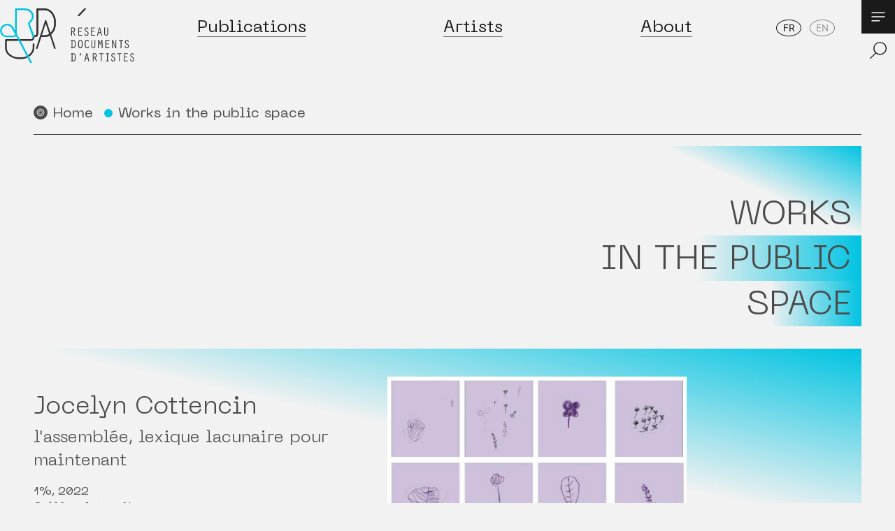

--- FILE ---
content_type: text/html; charset=UTF-8
request_url: https://reseau-dda.org/en/artworks/l-assemblee-lexique-lacunaire-pour-maintenant
body_size: 13360
content:







<!doctype html>
<html lang="en">
<head>

    <!-- Matomo -->
    <script>
     var _paq = window._paq = window._paq || [];
     /* tracker methods like "setCustomDimension" should be called before "trackPageView" */
     _paq.push(['trackPageView']);
     _paq.push(['enableLinkTracking']);
     (function() {
       var u="https://analytics.reseau-dda.org/";
       _paq.push(['setTrackerUrl', u+'matomo.php']);
       _paq.push(['setSiteId', '1']);
       var d=document, g=d.createElement('script'), s=d.getElementsByTagName('script')[0];
       g.async=true; g.src=u+'matomo.js'; s.parentNode.insertBefore(g,s);
     })();
    </script>
    <!-- End Matomo Code -->

    <meta name="google-site-verification" content="QSUyeDO2w6aKCGU5OknZNZd0OMw6FrWOXz4EI-g7Qas" />

    <!-- Global site tag (gtag.js) - Google Analytics -->
    <script async src="https://www.googletagmanager.com/gtag/js?id=G-NSXZRYS702"></script>
    <script>
      window.dataLayer = window.dataLayer || [];
      function gtag(){dataLayer.push(arguments);}
      gtag('js', new Date());

      gtag('config', 'G-NSXZRYS702');
    </script>

    <meta charset="utf-8">
    <meta name="viewport" content="width=device-width,initial-scale=1.0">

    <title>l&#039;assembl&eacute;e, lexique lacunaire pour maintenant | R&eacute;seau Documents d&#039;Artistes</title>
    <meta name="description" content="The assembly is a project that is both modest and ambitious, utopian and determined. Continuing this field of work on the notion of collective experience from the field of art, *the assembly* is both a typography created for the college of Campus Artem, a system of signs and [&hellip;]">
    <meta property="og:type" content="article">
    <meta property="og:title" content="l&#039;assembl&eacute;e, lexique lacunaire pour maintenant">
    <meta property="og:site_name" content="R&eacute;seau Documents d&#039;Artistes">
    <meta property="og:url" content="https://reseau-dda.org/en/artworks/l-assemblee-lexique-lacunaire-pour-maintenant">
    <meta property="og:locale" content="en_GB">
    <meta property="og:description" content="The assembly is a project that is both modest and ambitious, utopian and determined. Continuing this field of work on the notion of collective experience from the field of art, *the assembly* is both a typography created for the college of Campus Artem, a system of signs and [&hellip;]">
    <meta property="og:image" content="https://reseau-dda.org/media/pages/artworks/l-assemblee-lexique-lacunaire-pour-maintenant/442c480ff4-1665739748/cottencin-nancy-4297-1200x630-crop-1.png">
    <meta property="og:image:height" content="630">
    <meta property="og:image:width" content="1200">
    <meta property="og:image:type" content="image/png">
    <meta name="twitter:card" content="summary">
    <meta name="twitter:title" content="l&#039;assembl&eacute;e, lexique lacunaire pour maintenant">
    <meta name="twitter:description" content="The assembly is a project that is both modest and ambitious, utopian and determined. Continuing this field of work on the notion of collective experience from the field of art, *the assembly* is both a typography created for the college of Campus Artem, a system of signs and [&hellip;]">
    <meta name="twitter:image" content="https://reseau-dda.org/media/pages/artworks/l-assemblee-lexique-lacunaire-pour-maintenant/442c480ff4-1665739748/cottencin-nancy-4297-1200x630-crop-1.png">
    <meta name="twitter:image:height" content="630">
    <meta name="twitter:image:width" content="1200">
    <meta name="twitter:image:type" content="image/png">
    <link rel="apple-touch-icon" sizes="180x180" href="https://reseau-dda.org/assets/images/icons/apple-touch-icon.png">
    <link rel="icon" type="image/png" sizes="32x32" href="https://reseau-dda.org/assets/images/icons/favicon-32x32.png">
    <link rel="icon" type="image/png" sizes="16x16" href="https://reseau-dda.org/assets/images/icons/favicon-16x16.png">
    <link rel="manifest" href="https://reseau-dda.org/assets/images/icons/site.webmanifest">
    <link rel="shortcut icon" href="https://reseau-dda.org/assets/images/icons/favicon.ico">
    <link rel="mask-icon" href="https://reseau-dda.org/assets/images/icons/safari-pinned-tab.svg" color="#5bbad5">
    <link rel="icon" name="msapplication-TileColor" content="#ffffff">
    <link rel="icon" name="msapplication-config" content="https://reseau-dda.org/assets/images/icons/browserconfig.xml">
    <link rel="icon" name="theme-color" content="#ffffff">
    <link rel="canonical" href="https://reseau-dda.org/en/artworks/l-assemblee-lexique-lacunaire-pour-maintenant">
    <script type="application/ld+json">
    {
        "@context": "http://schema.org",
        "@type": "BreadcrumbList",
        "itemListElement": [
            {
                "@type": "ListItem",
                "position": 1,
                "name": "R\u00e9seau Documents d'Artistes",
                "item": "https://reseau-dda.org/en"
            },
            {
                "@type": "ListItem",
                "position": 2,
                "name": "Works in the public space",
                "item": "https://reseau-dda.org/en/artworks"
            },
            {
                "@type": "ListItem",
                "position": 3,
                "name": "l'assembl\u00e9e, lexique lacunaire pour maintenant",
                "item": "https://reseau-dda.org/en/artworks/l-assemblee-lexique-lacunaire-pour-maintenant"
            }
        ]
    }
    </script>
    <script type="application/ld+json">
    {
        "@context": "http://schema.org",
        "@type": "Organization",
        "name": "R\u00e9seau Documents d'Artistes",
        "url": "https://reseau-dda.org/en"
    }
    </script>

    <link rel="preload" href="https://reseau-dda.org/assets/fonts/NeueMachina-Light.woff2?v=1612427993" as="font" type="font/woff2" crossorigin="anonymous"> 
    <link rel="preload" href="https://reseau-dda.org/assets/fonts/NeueMachina-Regular.woff2?v=1612427993" as="font" type="font/woff2" crossorigin="anonymous"> 
    <link rel="preload" href="https://reseau-dda.org/assets/fonts/NeueMachina-Ultrabold.woff2?v=1612427993" as="font" type="font/woff2" crossorigin="anonymous"> 
    <link rel="preload" href="https://reseau-dda.org/assets/fonts/roboto-v20-latin-regular.woff2?v=1612427994" as="font" type="font/woff2" crossorigin="anonymous"> 

    <link href="https://reseau-dda.org/assets/styles.min.css?v=1711618862" rel="stylesheet">    <script defer src="https://reseau-dda.org/assets/index.js?v=1677745019"></script>    <script src="https://polyfill.io/v3/polyfill.min.js?features=IntersectionObserver%2CIntersectionObserverEntry%2CMap%2CPromise%2Cfetch%2CgetComputedStyle%2CArray.prototype.some%2CArray.prototype.map%2CArray.prototype.indexOf%2CArray.prototype.includes%2CArray.prototype.forEach%2CArray.prototype.find%2CArray.prototype.findIndex%2CArray.prototype.filter%2CArray.isArray%2CObject.assign%2CObject.keys"></script>
    <script defer src="https://reseau-dda.org/assets/libs/alpine/alpine.min.js?v=1612427995" type="module"></script>    <script defer nomodule src="https://reseau-dda.org/assets/libs/alpine/alpine-ie11.min.js?v=1612427995"></script>    
    <script src="https://reseau-dda.org/assets/libs/flickity/flickity.pkgd.min.js?v=1612427995"></script>    <script src="https://reseau-dda.org/assets/libs/flickity/flickity.pkgd.min.js?v=1612427995"></script>    <link href="https://reseau-dda.org/assets/libs/flickity/flickity.css?v=1612427995" rel="stylesheet">

            <script type="application/ld+json">
            {"@context":"http:\/\/schema.org","@type":"Article","name":{"value":"l'assembl\u00e9e, lexique lacunaire pour maintenant"},"url":"https:\/\/reseau-dda.org\/en\/artworks\/l-assemblee-lexique-lacunaire-pour-maintenant","publisher":{"@type":"Organization","name":{"value":"R\u00e9seau Documents d'Artistes"}},"datePublished":"2022-10-14T11:30:18+02:00","image":"https:\/\/reseau-dda.org\/media\/pages\/artworks\/l-assemblee-lexique-lacunaire-pour-maintenant\/442c480ff4-1665739748\/cottencin-nancy-4297.png","headline":"The assembly is a project that is both modest and ambitious, utopian and determined. Continuing this field of [\u2026]"}        </script>
    
</head>


<body class="font-body text-base text-dark bg-light-grey">

    

<script>

  var logoIndex;
  var storedIndex = Number(localStorage.getItem("logoIndex"));
  window.logos = ["<svg xmlns=\"http:\/\/www.w3.org\/2000\/svg\" xmlns:xlink=\"http:\/\/www.w3.org\/1999\/xlink\" id=\"svg2062\" x=\"0\" y=\"0\" version=\"1.1\" viewBox=\"0 0 183.6 113.4\" xml:space=\"preserve\">\n  <defs\/>\n  <defs id=\"defs2066\">\n    <clipPath id=\"SVGID_2_\">\n      <use id=\"use1745\" width=\"100%\" height=\"100%\" x=\"0\" y=\"0\" overflow=\"visible\" xlink:href=\"#SVGID_1_\"\/>\n    <\/clipPath>\n    <defs id=\"defs1741\">\n      <path id=\"SVGID_1_\" d=\"M117.7.4c-.1-.2-.3-.3-.5-.3h-1.8c-.1 0-.3.1-.4.2l-8.8 9.3c-.1.1-.2.4-.1.5.1.2.3.3.5.3h1.8c.1 0 .3-.1.4-.2l8.8-9.3c.1-.1.2-.3.1-.5\"\/>\n    <\/defs>\n  <\/defs>\n  <path id=\"path1686\" fill=\"#333\" fill-opacity=\"1\" d=\"M64.5.09960937C64.2.09960937 63.899219.2 63.699219.5 62.699219.3 61.6.19921875 60.5.19921875H51c-.6 0-1.099609.5015625-1.099609 1.10156245V33.699219c0 3.1-1.300782 3.5-2.300782 3.5H46.46875v2.101562h1.332031c2 0 4.5-1.001172 4.5-5.701172V3.0996094c0-.4.299219-.6992188.699219-.6992188h7.800781c3.9 0 6.89961 1.3996094 9.09961 4.0996094 2.8 3.5 4.199218 7.300781 4.199218 11.300781v3.59961c0 4.8-1.7 8.80039-5 11.90039l-5.699218-16.90039c-.1-.2-.200391-.300782-.400391-.300782h-1c-.2 0-.300391.100782-.400391.300782L49.199219 54.5c0 .1.0016.300391.101562.400391.1.1.198828.199218.298828.199218L51 55c.2 0 .300391-.100781.400391-.300781L56.5 39h4.19922c2.7 0 5.20039-.699609 7.40039-2.099609l6 17.798828c.099999.2.20039.300781.40039.300781h1.300781c.1 0 .298828-.09922.298828-.199219.1-.1.09961-.30039.09961-.40039L71 39h3c4.4 0 8.199219-1.8 11.199219-5.5 2.9-3.4 4.300781-7.499219 4.300781-12.199219v-3.601562c.1-2.2-.300391-4.29961-.900391-6.09961C85.699609 3.9996094 80.8.09960937 74 .09960937zm3.900391 2.30078123h5.699218c3.9 0 6.89961 1.3996094 9.09961 4.0996094 2.8 3.5 4.201172 7.300781 4.201172 11.300781v3.59961c0 5.7-2.4 10.3-7 13.5-1.8 1.2-3.900782 1.90039-6.300782 1.90039h-3.90039l-.398438-1.101562c.7-.6 1.4-1.29961 2-2.09961 2.9-3.4 4.298828-7.499218 4.298828-12.199218v-3.59961c0-2.3-.3-4.401562-1-6.101562-1.6-4.3000002-3.899218-7.3988284-6.699218-9.2988284zm-6 18.1992184l4.798828 14.300782c-.1-.1-.198828-.000391-.298828.09961-1.8 1.2-3.900782 1.900391-6.300782 1.900391h-3.5z\"\/>\n  <path id=\"path1688\" fill=\"#333\" fill-opacity=\"1\" d=\"M97.2 26.1h3c1.1 0 2.5.9 2.5 2.9 0 1.4-.5 2.6-1.9 3.1l2.3 4.7-1 .5-2.5-5.1h-1.2v4.9h-1.1v-11zm1.1 5.1h1.6c1 0 1.6-.7 1.6-2.2 0-1.4-.7-1.9-1.8-1.9h-1.4z\"\/>\n  <path id=\"path1690\" fill=\"#333\" fill-opacity=\"1\" d=\"M107 26.1h5.4v1h-4.3v3.6h3.5v1h-3.5v4.4h4.3v1H107z\"\/>\n  <path id=\"path1692\" fill=\"#333\" fill-opacity=\"1\" d=\"M119.9 28.6c-.2-.8-.6-1.6-1.5-1.6-1 0-1.5.8-1.5 1.8 0 .9.2 1.2 1.9 2.2 1.4.8 2.3 1.5 2.3 3.2 0 1.7-.9 3.1-2.8 3.1-2 0-2.7-1.3-2.8-3l1.1-.1c.1 1.2.4 2.1 1.8 2.1 1 0 1.6-.6 1.6-2 0-1.5-.9-2-2.1-2.6-1.3-.7-2.1-1.3-2.1-2.9 0-1.5 1-2.8 2.6-2.8s2.3 1.1 2.6 2.5z\"\/>\n  <path id=\"path1694\" fill=\"#333\" fill-opacity=\"1\" d=\"M124.5 26.1h5.4v1h-4.3v3.6h3.5v1h-3.5v4.4h4.3v1h-5.4z\"\/>\n  <path id=\"path1696\" fill=\"#333\" fill-opacity=\"1\" d=\"M134.7 33.7l-.9 3.6-1.1-.3 2.8-10.9h1.3l2.8 10.9-1.1.3-.9-3.6zm1.5-6.2l-1.3 5.2h2.5z\"\/>\n  <path id=\"path1698\" fill=\"#333\" fill-opacity=\"1\" d=\"M143.6 26.1v8c0 1.1.2 2.1 1.6 2.1 1.4 0 1.6-1 1.6-2.1v-8h1.1v8.3c0 1.7-1.1 2.8-2.7 2.8-1.7 0-2.7-1.1-2.7-2.8V26h1.1z\"\/>\n  <path id=\"path1700\" fill=\"#333\" fill-opacity=\"1\" d=\"M97 44.2v-1h2.9c2.2 0 3.5 1 3.5 5.5 0 2.4-.1 5.5-3.5 5.5H97v-1h.9v-9zm2 9h.9c1.3 0 2.4-.3 2.4-4.5s-1.1-4.5-2.1-4.5H99z\"\/>\n  <path id=\"path1702\" fill=\"#333\" fill-opacity=\"1\" d=\"M113 48.7c0 1.4.1 5.7-3.1 5.7-3.1 0-3.1-4.2-3.1-5.7 0-1.8.1-5.6 3.1-5.6 3.1-.1 3.1 4.1 3.1 5.6zm-5 0c0 3 .3 4.6 1.9 4.6 1.9 0 1.9-2.7 1.9-4.6 0-2.1.1-4.6-1.9-4.6-1.9 0-1.9 3-1.9 4.6z\"\/>\n  <path id=\"path1704\" fill=\"#333\" fill-opacity=\"1\" d=\"M122 52.5c-.6 1-1.6 1.8-2.9 1.8-2.9 0-3.3-3.5-3.3-5.7s.4-5.7 3.3-5.7c1.3 0 2.1.7 2.7 1.8l-.9.6c-.3-.7-.9-1.3-1.8-1.3-2 0-2.1 3.2-2.1 4.6 0 1.4.1 4.6 2.1 4.6.9 0 1.5-.7 2-1.4z\"\/>\n  <path id=\"path1706\" fill=\"#333\" fill-opacity=\"1\" d=\"M126.1 43.2v8c0 1.1.2 2.1 1.6 2.1 1.4 0 1.6-1 1.6-2.1v-8h1.1v8.3c0 1.7-1.1 2.8-2.7 2.8-1.7 0-2.7-1.1-2.7-2.8v-8.4h1.1z\"\/>\n  <path id=\"path1708\" fill=\"#333\" fill-opacity=\"1\" d=\"M138.7 43.2h1.4l.3 11h-1.2L139 45l-1.9 5.5-1.9-5.5-.2 9.2h-1.2l.3-11h1.4l1.6 4.7z\"\/>\n  <path id=\"path1710\" fill=\"#333\" fill-opacity=\"1\" d=\"M144.2 43.2h5.4v1h-4.3v3.6h3.5v1h-3.5v4.4h4.3v1h-5.4z\"\/>\n  <path id=\"path1712\" fill=\"#333\" fill-opacity=\"1\" d=\"M153.3 43.2h1.4l3.3 9.3v-9.3h1.1v11h-1.4l-3.3-9.3v9.3h-1.1z\"\/>\n  <path id=\"path1714\" fill=\"#333\" fill-opacity=\"1\" d=\"M165 44.2h-2.4v-1h5.8v1h-2.3v10H165z\"\/>\n  <path id=\"path1716\" fill=\"#333\" fill-opacity=\"1\" d=\"M175 45.7c-.2-.8-.6-1.6-1.5-1.6-1 0-1.5.8-1.5 1.8 0 .9.2 1.2 1.9 2.2 1.4.8 2.3 1.5 2.3 3.2 0 1.7-.9 3.1-2.8 3.1s-2.7-1.3-2.8-3l1.1-.1c.1 1.2.4 2.1 1.8 2.1 1 0 1.6-.6 1.6-2 0-1.5-.9-1.9-2.1-2.6-1.3-.7-2.1-1.3-2.1-2.9 0-1.5 1-2.8 2.6-2.8s2.3 1.1 2.6 2.5z\"\/>\n  <path id=\"path1718\" fill=\"#333\" fill-opacity=\"1\" d=\"M97.1 62.2v-1h2.9c2.2 0 3.5 1 3.5 5.5 0 2.4-.1 5.5-3.5 5.5h-2.9v-1h.9v-9zm2 9h.9c1.3 0 2.4-.3 2.4-4.5s-1.1-4.5-2.1-4.5h-1.2z\"\/>\n  <path id=\"path1720\" fill=\"#333\" fill-opacity=\"1\" d=\"M111 61.2v.7c0 1.1-.8 2.1-1.8 2.7l-.4-.9c.6-.4.7-.9.7-1.5v-1z\"\/>\n  <path id=\"path1722\" fill=\"#333\" fill-opacity=\"1\" d=\"M117.3 68.8l-.9 3.6-1.1-.3 2.8-10.9h1.3l2.8 10.9-1.1.3-.9-3.6zm1.5-6.1l-1.3 5.2h2.5z\"\/>\n  <path id=\"path1724\" fill=\"#333\" fill-opacity=\"1\" d=\"M126.8 61.2h3c1.1 0 2.5.9 2.5 2.9 0 1.4-.5 2.6-1.9 3.1l2.3 4.7-1 .5-2.5-5.1H128v4.9h-1.1v-11zm1.1 5.1h1.6c1 0 1.6-.7 1.6-2.2 0-1.4-.7-1.9-1.8-1.9h-1.4z\"\/>\n  <path id=\"path1726\" fill=\"#333\" fill-opacity=\"1\" d=\"M138.1 62.2h-2.4v-1h5.8v1h-2.3v10h-1.1z\"\/>\n  <path id=\"path1728\" fill=\"#333\" fill-opacity=\"1\" d=\"M146.3 62.2h-1.5v-1h4.1v1h-1.5v9h1.5v1h-4.1v-1h1.5z\"\/>\n  <path id=\"path1730\" fill=\"#333\" fill-opacity=\"1\" d=\"M156.4 63.7c-.2-.8-.6-1.6-1.5-1.6-1 0-1.5.8-1.5 1.8 0 .9.2 1.2 1.9 2.2 1.4.8 2.3 1.5 2.3 3.2 0 1.7-.9 3.1-2.8 3.1-2 0-2.7-1.3-2.8-3l1.1-.1c.1 1.2.4 2.1 1.8 2.1 1 0 1.6-.6 1.6-2 0-1.5-.9-2-2.1-2.6-1.3-.7-2.1-1.3-2.1-2.9 0-1.5 1-2.8 2.6-2.8s2.3 1.1 2.6 2.5z\"\/>\n  <path id=\"path1732\" fill=\"#333\" fill-opacity=\"1\" d=\"M162.7 62.2h-2.4v-1h5.8v1h-2.3v10h-1.1z\"\/>\n  <path id=\"path1734\" fill=\"#333\" fill-opacity=\"1\" d=\"M169.4 61.2h5.4v1h-4.3v3.6h3.5v1h-3.5v4.4h4.3v1h-5.4z\"\/>\n  <path id=\"path1736\" fill=\"#333\" fill-opacity=\"1\" d=\"M182.3 63.7c-.2-.8-.6-1.6-1.5-1.6-1 0-1.5.8-1.5 1.8 0 .9.2 1.2 1.9 2.2 1.4.8 2.3 1.5 2.3 3.2 0 1.7-.9 3.1-2.8 3.1s-2.7-1.3-2.8-3l1.1-.1c.1 1.2.4 2.1 1.8 2.1 1 0 1.6-.6 1.6-2 0-1.5-.9-2-2.1-2.6-1.3-.7-2.1-1.3-2.1-2.9 0-1.5 1-2.8 2.6-2.8s2.3 1.1 2.6 2.5z\"\/>\n  <use id=\"use1743\" width=\"100%\" height=\"100%\" x=\"0\" y=\"0\" fill=\"#333\" fill-opacity=\"1\" fill-rule=\"evenodd\" clip-rule=\"evenodd\" overflow=\"visible\" xlink:href=\"#SVGID_1_\"\/>\n  <path id=\"SVGID_3_\" style=\"fill:#54ffbb;fill:currentColor;\" d=\"M42 24.6l-.7-2.1c-.4-1.1-.5-1.5-.5-1.7 0-.3.2-.7.7-1.2 3-2.8 4.6-5.7 4.6-8.7 0-3-1.2-5.6-3.5-7.7C40.3 1.1 37.5.1 34.4.1H21.1c-.3 0-.5.2-.5.5v29.6l-.9-1.5c-1.1-1.9-1.7-3.1-2-3.5-.9-1.3-1.9-2.3-3-2.9-2.1-1.2-4.5-1.5-7-1-2.6.6-4.5 1.9-5.9 3.8C.3 27.3-.1 29.7.4 32.3c.5 2.6 2 4.6 4.4 5.9 1.4.8 3 1.2 4.8 1.2h7.8c2 0 3.6-.6 4.5-1.8L41.2 74c.1.2.2.3.4.3h1.6c.3 0 .5-.2.5-.5 0-.1 0-.2-.1-.3L23 34.7V2.5h11.2c2.5 0 4.8.8 6.6 2.5 1.9 1.7 2.8 3.6 2.8 6s-1.3 4.7-3.8 7c-1.1 1-1.6 1.9-1.5 2.8.5 1.8.9 3.2 1.4 4.5l5 13.8c.1.2.2.3.5.3h1.6c.2 0 .3-.1.4-.2.1-.1.1-.3.1-.4L42 24.6zM20.5 35.2c-.1.6-.3 1-.5 1.3-.4.5-1.3.7-2.6.7h-3.1c-4.7 0-5.9-.1-6.2-.2-.8 0-1.5-.3-2.1-.6-1.7-1-2.8-2.4-3.3-4.4-.5-2-.2-3.7.8-5.2 1.1-1.6 2.6-2.7 4.5-3.2.7-.2 1.4-.3 2-.3 1.2 0 2.3.3 3.4.9.9.5 1.8 1.4 2.6 2.7.1.1.5.8 1.9 3.5l2.6 4.8z\"\/>\n<\/svg>\n","<svg xmlns=\"http:\/\/www.w3.org\/2000\/svg\" xmlns:xlink=\"http:\/\/www.w3.org\/1999\/xlink\" version=\"1.1\" id=\"logo-rdda-a-propos\" x=\"0\" y=\"0\" viewBox=\"0 0 183.6 113.4\" xml:space=\"preserve\">\n  <defs id=\"defs2155\">\n    <clipPath id=\"SVGID_2_\">\n      <use xlink:href=\"#SVGID_1_\" id=\"use2077\" overflow=\"visible\"\/>\n    <\/clipPath>\n    <clipPath id=\"SVGID_4_\">\n      <use xlink:href=\"#SVGID_3_\" id=\"use2141\" x=\"0\" y=\"0\" width=\"100%\" height=\"100%\" overflow=\"visible\"\/>\n    <\/clipPath>\n    <defs id=\"defs2073\">\n      <path id=\"SVGID_1_\" d=\"M41.9 24.6l-.7-2.1c-.4-1.1-.5-1.5-.5-1.7 0-.3.2-.7.7-1.2 3-2.8 4.6-5.7 4.6-8.7 0-3-1.2-5.6-3.5-7.7C40.2 1.1 37.4.1 34.3.1H21.1c-.3 0-.5.2-.5.5v29.6l-.9-1.5c-1.1-1.9-1.7-3.1-2-3.5-.9-1.3-1.9-2.3-3-2.9-2.1-1.2-4.5-1.5-7-1-2.6.6-4.5 1.9-5.9 3.8C.3 27.3-.1 29.7.4 32.3c.5 2.6 2 4.6 4.4 5.9 1.4.8 3 1.2 4.8 1.2h7.8c2 0 3.6-.6 4.5-1.8l19.3 36.2c.1.2.2.3.4.3h1.6c.3 0 .5-.2.5-.5 0-.1 0-.2-.1-.3L22.9 34.6V2.4h11.2c2.5 0 4.8.8 6.6 2.5 1.9 1.7 2.8 3.6 2.8 6s-1.3 4.7-3.8 7c-1.1 1-1.6 1.9-1.5 2.8.5 1.8.9 3.2 1.4 4.5l5 13.8c.1.2.2.3.5.3h1.6c.2 0 .3-.1.4-.2.1-.1.1-.3.1-.4l-5.3-14.1zM20.5 35.2c-.1.6-.3 1-.5 1.3-.4.5-1.3.7-2.6.7h-3.1c-4.7 0-5.9-.1-6.2-.2-.8-.1-1.5-.4-2.1-.7-1.7-1-2.8-2.4-3.3-4.4-.5-2-.2-3.7.8-5.2C4.6 25.1 6.1 24 8 23.5c.7-.2 1.4-.3 2-.3 1.2 0 2.3.3 3.4.9.9.5 1.8 1.4 2.6 2.7.1.1.5.8 1.9 3.5l2.6 4.9z\"\/>\n    <\/defs>\n    <defs id=\"defs2137\">\n      <path id=\"SVGID_3_\" d=\"M117.7.3c-.1-.2-.3-.3-.5-.3h-1.8c-.1 0-.3.1-.4.2l-8.8 9.3c-.1.1-.2.4-.1.5.1.2.3.3.5.3h1.8c.1 0 .3-.1.4-.2l8.8-9.3c.2-.1.2-.3.1-.5\"\/>\n    <\/defs>\n  <\/defs>\n  <style type=\"text\/css\" id=\"style2070\">\n  <\/style>\n  <path d=\"M84.8 42.4c-3-3.6-6.8-5.5-11.2-5.5h-3.4l-.4-1.1c.7-.6 1.4-1.3 2-2.1 2.9-3.4 4.3-7.5 4.3-12.2v-3.6c0-2.3-.3-4.4-1-6.1C72.3 4 67.4.1 60.6.1h-9.5c-.6 0-1.1.5-1.1 1.1v32.1c0 3.1-1.3 3.5-2.3 3.5h-1.3l.7 1.9v.4h.7c2 0 4.5-1 4.5-5.7V3.1c0-.4.3-.7.7-.7h7.8c3.9 0 6.9 1.4 9.1 4.1 2.8 3.5 4.2 7.3 4.2 11.3v3.6c0 4.8-1.7 8.8-5 11.9l-5.7-16.9c-.1-.2-.2-.3-.4-.3h-1c-.2 0-.3.1-.4.3L49.2 54.5c0 .1 0 .3.1.4.1.1.2.2.3.2L51 55c.2 0 .3-.1.4-.3L56.5 39H60.8c1 0 2.3.4 2.3 3.5v32.1c0 .6.5 1.1 1.1 1.1h9.5c6.8 0 11.7-3.9 14.5-11.5.7-1.8 1-3.9 1-6.1v-3.6c-.1-4.6-1.5-8.7-4.4-12.1zm-24.2-5.5h-3.5l5.3-16.3 4.8 14.3c-.1.1-.2.1-.3.2-1.7 1.1-3.9 1.8-6.3 1.8zm26.3 21.3c0 4-1.4 7.8-4.2 11.3-2.2 2.7-5.2 4.1-9.1 4.1h-7.8c-.4 0-.7-.3-.7-.7V42.6c0-1.8-.4-3.1-.9-3.9 1.3-.3 2.5-.9 3.7-1.6l6 17.8c.1.2.2.3.4.3h1.3c.1 0 .3-.1.3-.2.1-.1.1-.3.1-.4l-5.2-15.4h2.7c2.4 0 4.5.6 6.3 1.9 4.6 3.3 7 7.8 7 13.5v3.6z\" id=\"path2082\" fill=\"#333\" fill-opacity=\"1\" fill-rule=\"evenodd\" clip-rule=\"evenodd\"\/>\n  <path d=\"M97.2 25.9h3c1.1 0 2.5.9 2.5 2.9 0 1.4-.5 2.6-1.9 3.1l2.3 4.7-1 .5-2.6-5.1h-1.2v4.9h-1.1zm1.1 5.1h1.6c1 0 1.6-.7 1.6-2.2 0-1.4-.7-1.9-1.8-1.9h-1.4z\" id=\"path2084\" fill=\"#333\" fill-opacity=\"1\"\/>\n  <path d=\"M107 25.9h5.4v1h-4.3v3.6h3.5v1h-3.5v4.4h4.3v1H107z\" id=\"path2086\" fill=\"#333\" fill-opacity=\"1\"\/>\n  <path d=\"M120 28.4c-.2-.8-.6-1.6-1.5-1.6-1 0-1.5.8-1.5 1.8 0 .9.2 1.2 1.9 2.2 1.4.8 2.3 1.5 2.3 3.2 0 1.7-.9 3.1-2.8 3.1-2 0-2.7-1.3-2.8-3l1.1-.1c.1 1.2.4 2.1 1.8 2.1 1 0 1.6-.6 1.6-2 0-1.5-.9-2-2.1-2.6-1.3-.7-2.1-1.3-2.1-2.9 0-1.5 1-2.8 2.6-2.8s2.3 1.1 2.6 2.5z\" id=\"path2088\" fill=\"#333\" fill-opacity=\"1\"\/>\n  <path d=\"M124.6 25.9h5.4v1h-4.3v3.6h3.5v1h-3.5v4.4h4.3v1h-5.4z\" id=\"path2090\" fill=\"#333\" fill-opacity=\"1\"\/>\n  <path d=\"M134.8 33.5l-.9 3.6-1.1-.3 2.8-10.9h1.3l2.8 10.9-1.1.3-.9-3.6zm1.5-6.1l-1.3 5.2h2.5z\" id=\"path2092\" fill=\"#333\" fill-opacity=\"1\"\/>\n  <path d=\"M143.7 25.9v8c0 1.1.2 2.1 1.6 2.1 1.4 0 1.6-1 1.6-2.1v-8h1.1v8.3c0 1.7-1.1 2.8-2.7 2.8-1.7 0-2.7-1.1-2.7-2.8v-8.4h1.1z\" id=\"path2094\" fill=\"#333\" fill-opacity=\"1\"\/>\n  <path d=\"M97.1 44v-1h2.9c2.2 0 3.5 1 3.5 5.5 0 2.4-.1 5.5-3.5 5.5h-2.9v-1h.9v-9zm2 9h.9c1.3 0 2.4-.3 2.4-4.5s-1.1-4.5-2.1-4.5h-1.2z\" id=\"path2096\" fill=\"#333\" fill-opacity=\"1\"\/>\n  <path d=\"M113 48.5c0 1.4.1 5.7-3.1 5.7-3.1 0-3.1-4.2-3.1-5.7 0-1.8.1-5.6 3.1-5.6 3.2-.1 3.1 4.1 3.1 5.6zm-4.9 0c0 3 .3 4.6 1.9 4.6 1.9 0 1.9-2.7 1.9-4.6 0-2.1.1-4.6-1.9-4.6s-1.9 3-1.9 4.6z\" id=\"path2098\" fill=\"#333\" fill-opacity=\"1\"\/>\n  <path d=\"M122.1 52.4c-.6 1-1.6 1.8-2.9 1.8-2.9 0-3.3-3.5-3.3-5.7s.4-5.7 3.3-5.7c1.3 0 2.1.7 2.7 1.8l-.9.6c-.3-.7-.9-1.3-1.8-1.3-2 0-2.1 3.2-2.1 4.6 0 1.4.1 4.6 2.1 4.6.9 0 1.5-.7 2-1.4z\" id=\"path2100\" fill=\"#333\" fill-opacity=\"1\"\/>\n  <path d=\"M126.2 43v8c0 1.1.2 2.1 1.6 2.1 1.4 0 1.6-1 1.6-2.1v-8h1.1v8.3c0 1.7-1.1 2.8-2.7 2.8-1.7 0-2.7-1.1-2.7-2.8V43z\" id=\"path2102\" fill=\"#333\" fill-opacity=\"1\"\/>\n  <path d=\"M138.8 43h1.4l.3 11h-1.2l-.2-9.2-1.9 5.5-1.9-5.5-.2 9.2h-1.2l.3-11h1.4l1.6 4.7z\" id=\"path2104\" fill=\"#333\" fill-opacity=\"1\"\/>\n  <path d=\"M144.3 43h5.4v1h-4.3v3.6h3.5v1h-3.5V53h4.3v1h-5.4z\" id=\"path2106\" fill=\"#333\" fill-opacity=\"1\"\/>\n  <path d=\"M153.4 43h1.4l3.3 9.3V43h1.1v11h-1.4l-3.3-9.3V54h-1.1z\" id=\"path2108\" fill=\"#333\" fill-opacity=\"1\"\/>\n  <path d=\"M165 44h-2.4v-1h5.8v1h-2.3v10H165z\" id=\"path2110\" fill=\"#333\" fill-opacity=\"1\"\/>\n  <path d=\"M175 45.5c-.2-.8-.6-1.6-1.5-1.6-1 0-1.5.8-1.5 1.8 0 .9.2 1.2 1.9 2.2 1.4.8 2.3 1.5 2.3 3.2 0 1.7-.9 3.1-2.8 3.1s-2.7-1.3-2.8-3l1.1-.1c.1 1.2.4 2.1 1.8 2.1 1 0 1.6-.6 1.6-2 0-1.5-.9-1.9-2.1-2.6-1.3-.7-2.1-1.3-2.1-2.9 0-1.5 1-2.8 2.6-2.8s2.3 1.1 2.6 2.5z\" id=\"path2112\" fill=\"#333\" fill-opacity=\"1\"\/>\n  <path d=\"M97.2 62v-1h2.9c2.2 0 3.5 1 3.5 5.5 0 2.4-.1 5.5-3.5 5.5h-2.9v-1h.9v-9zm2 9.1h.9c1.3 0 2.4-.3 2.4-4.5s-1.1-4.5-2.1-4.5h-1.2z\" id=\"path2114\" fill=\"#333\" fill-opacity=\"1\"\/>\n  <path d=\"M111 61v.7c0 1.1-.8 2.1-1.8 2.7l-.4-.9c.6-.4.7-.9.7-1.5v-1z\" id=\"path2116\" fill=\"#333\" fill-opacity=\"1\"\/>\n  <path d=\"M117.4 68.6l-.9 3.6-1.1-.3 2.8-10.9h1.3l2.8 10.9-1.1.3-.9-3.6zm1.5-6.1l-1.3 5.2h2.5z\" id=\"path2118\" fill=\"#333\" fill-opacity=\"1\"\/>\n  <path d=\"M126.8 61h3c1.1 0 2.5.9 2.5 2.9 0 1.4-.5 2.6-1.9 3.1l2.3 4.7-1 .5-2.5-5.1H128V72h-1.1V61zm1.1 5.2h1.6c1 0 1.6-.7 1.6-2.2 0-1.4-.7-1.9-1.8-1.9h-1.4z\" id=\"path2120\" fill=\"#333\" fill-opacity=\"1\"\/>\n  <path d=\"M138.2 62h-2.4v-1h5.8v1h-2.3v10h-1.1z\" id=\"path2122\" fill=\"#333\" fill-opacity=\"1\"\/>\n  <path d=\"M146.4 62h-1.5v-1h4.1v1h-1.5v9h1.5v1h-4.1v-1h1.5z\" id=\"path2124\" fill=\"#333\" fill-opacity=\"1\"\/>\n  <path d=\"M156.4 63.5c-.2-.8-.6-1.6-1.5-1.6-1 0-1.5.8-1.5 1.8 0 .9.2 1.2 1.9 2.2 1.4.8 2.3 1.5 2.3 3.2 0 1.7-.9 3.1-2.8 3.1-2 0-2.7-1.3-2.8-3l1.1-.1c.1 1.2.4 2.1 1.8 2.1 1 0 1.6-.6 1.6-2 0-1.5-.9-2-2.1-2.6-1.3-.7-2.1-1.3-2.1-2.9 0-1.5 1-2.8 2.6-2.8s2.3 1.1 2.6 2.5z\" id=\"path2126\" fill=\"#333\" fill-opacity=\"1\"\/>\n  <path d=\"M162.7 62h-2.4v-1h5.8v1h-2.3v10h-1.1z\" id=\"path2128\" fill=\"#333\" fill-opacity=\"1\"\/>\n  <path d=\"M169.4 61h5.4v1h-4.3v3.6h3.5v1h-3.5V71h4.3v1h-5.4z\" id=\"path2130\" fill=\"#333\" fill-opacity=\"1\"\/>\n  <path d=\"M182.4 63.5c-.2-.8-.6-1.6-1.5-1.6-1 0-1.5.8-1.5 1.8 0 .9.2 1.2 1.9 2.2 1.4.8 2.3 1.5 2.3 3.2 0 1.7-.9 3.1-2.8 3.1s-2.7-1.3-2.8-3l1.1-.1c.1 1.2.4 2.1 1.8 2.1 1 0 1.6-.6 1.6-2 0-1.5-.9-2-2.1-2.6-1.3-.7-2.1-1.3-2.1-2.9 0-1.5 1-2.8 2.6-2.8s2.3 1.1 2.6 2.5z\" id=\"path2132\" fill=\"#333\" fill-opacity=\"1\"\/>\n  <use xlink:href=\"#SVGID_3_\" id=\"use2139\" x=\"0\" y=\"0\" width=\"100%\" height=\"100%\" clip-rule=\"evenodd\" overflow=\"visible\" style=\"fill:#333;\" fill-opacity=\"1\" fill-rule=\"evenodd\"\/>\n  <use xlink:href=\"#SVGID_1_\" id=\"use2075\" x=\"0\" y=\"0\" width=\"100%\" height=\"100%\" clip-rule=\"evenodd\" overflow=\"visible\" style=\"fill:#54ffbb;fill:currentColor;\" fill-rule=\"evenodd\"\/>\n<\/svg>\n","<svg xmlns=\"http:\/\/www.w3.org\/2000\/svg\" xmlns:xlink=\"http:\/\/www.w3.org\/1999\/xlink\" id=\"svg2923\" x=\"0\" y=\"0\" version=\"1.1\" viewBox=\"0 0 183.6 113.4\" xml:space=\"preserve\">\n  <defs\/>\n  <defs id=\"defs2927\">\n    <clipPath id=\"SVGID_22_\">\n      <use id=\"use2849\" overflow=\"visible\" xlink:href=\"#SVGID_21_\"\/>\n    <\/clipPath>\n    <clipPath id=\"SVGID_24_\">\n      <use id=\"use2911\" width=\"100%\" height=\"100%\" x=\"0\" y=\"0\" overflow=\"visible\" xlink:href=\"#SVGID_23_\"\/>\n    <\/clipPath>\n    <defs id=\"defs2845\">\n      <path id=\"SVGID_21_\" d=\"M41.9 24.6l-.7-2.1c-.4-1.1-.5-1.5-.5-1.7 0-.3.2-.7.7-1.2 3-2.8 4.6-5.7 4.6-8.7 0-3-1.2-5.6-3.5-7.7C40.2 1.1 37.4.1 34.3.1H21.1c-.3 0-.5.2-.5.5v29.6l-.9-1.5c-1.1-1.9-1.7-3.1-2-3.5-.9-1.3-1.9-2.3-3-2.9-2.1-1.2-4.5-1.5-7-1-2.6.6-4.5 1.9-5.9 3.8C.3 27.3-.1 29.7.4 32.3c.5 2.6 2 4.6 4.4 5.9 1.4.8 3 1.2 4.8 1.2h7.8c2 0 3.6-.6 4.5-1.8l19.3 36.2.6-.5c.4-.3.9-.8.9-.8l.4-.3-20-37.7V2.4h11.2c2.5 0 4.8.8 6.6 2.5 1.9 1.7 2.8 3.6 2.8 6s-1.3 4.7-3.8 7c-1.1 1-1.6 1.9-1.5 2.8.5 1.8.9 3.2 1.4 4.5l5 13.8c.1.2.2.3.5.3h1.6c.2 0 .3-.1.4-.2.1-.1.1-.3.1-.4l-5.5-14.1zM20.5 35.2c-.1.6-.3 1-.5 1.3-.4.5-1.3.7-2.6.7h-3.1c-4.7 0-5.9-.1-6.2-.2-.8-.1-1.5-.4-2.1-.7-1.7-1-2.8-2.4-3.3-4.4-.5-2-.2-3.7.8-5.2C4.6 25.1 6.1 24 8 23.5c.7-.2 1.4-.3 2-.3 1.2 0 2.3.3 3.4.9.9.5 1.8 1.4 2.6 2.7.1.1.5.8 1.9 3.5l2.6 4.9z\"\/>\n    <\/defs>\n    <defs id=\"defs2907\">\n      <path id=\"SVGID_23_\" d=\"M117.7.4c-.1-.2-.3-.3-.5-.3h-1.8c-.1 0-.3.1-.4.2l-8.8 9.3c-.1.1-.2.4-.1.5.1.2.3.3.5.3h1.8c.1 0 .3-.1.4-.2l8.8-9.3c.1-.1.2-.3.1-.5\"\/>\n    <\/defs>\n  <\/defs>\n  <g id=\"logo-rdda-artistes\">\n    <path id=\"path2822\" fill=\"#333\" fill-opacity=\"1\" fill-rule=\"evenodd\" d=\"M56.5 112.7L43.9 74.5c.5-.5 1-1 1.5-1.6 2.9-3.4 4.3-7.5 4.3-12.2v-3.6c0-2.3-.3-4.4-1-6.1-2.9-7.7-7.8-11.5-14.5-11.5h-9.5c-.6 0-1.1.5-1.1 1.1v32.1c0 3.1-1.3 3.5-2.3 3.5h-1.5c-.6 0-1.1.5-1.1 1.1 0 .6.5 1.1 1.1 1.1h1.5c2 0 4.5-1 4.5-5.7V42.4c0-.4.3-.7.7-.7h7.8c3.9 0 6.9 1.4 9.1 4.1 2.8 3.5 4.2 7.3 4.2 11.3v3.6c0 5.7-2.4 10.3-7 13.5-1.8 1.2-3.9 1.9-6.3 1.9h-4.1c-.6 0-1.1.5-1.1 1.1 0 .6.5 1.1 1.1 1.1h4.1c2.4 0 4.6-.6 6.6-1.6l-11.3 35.9c0 .1 0 .3.1.4.1.1.2.2.3.2l1.4-.1c.2 0 .3-.1.4-.3l11.1-35.1L54.3 113c.1.2.2.3.4.3H56c.1 0 .3-.1.3-.2.2-.1.2-.2.2-.4z\" clip-rule=\"evenodd\"\/>\n    <use id=\"use2827\" width=\"100%\" height=\"100%\" x=\"0\" y=\"0\" fill=\"#333\" fill-opacity=\"1\" fill-rule=\"evenodd\" clip-rule=\"evenodd\" overflow=\"visible\" xlink:href=\"#SVGID_19_\"\/>\n    <path id=\"path2854\" fill=\"#333\" fill-opacity=\"1\" d=\"M97.2 26.1h3c1.1 0 2.5.9 2.5 2.9 0 1.4-.5 2.6-1.9 3.1l2.3 4.7-1 .5-2.5-5.1h-1.2v4.9h-1.1v-11zm1.1 5.1h1.6c1 0 1.6-.7 1.6-2.2 0-1.4-.7-1.9-1.8-1.9h-1.4z\"\/>\n    <path id=\"path2856\" fill=\"#333\" fill-opacity=\"1\" d=\"M107 26.1h5.4v1h-4.3v3.6h3.5v1h-3.5v4.4h4.3v1H107z\"\/>\n    <path id=\"path2858\" fill=\"#333\" fill-opacity=\"1\" d=\"M119.9 28.6c-.2-.8-.6-1.6-1.5-1.6-1 0-1.5.8-1.5 1.8 0 .9.2 1.2 1.9 2.2 1.4.8 2.3 1.5 2.3 3.2 0 1.7-.9 3.1-2.8 3.1-2 0-2.7-1.3-2.8-3l1.1-.1c.1 1.2.4 2.1 1.8 2.1 1 0 1.6-.6 1.6-2 0-1.5-.9-2-2.1-2.6-1.3-.7-2.1-1.3-2.1-2.9 0-1.5 1-2.8 2.6-2.8s2.3 1.1 2.6 2.5z\"\/>\n    <path id=\"path2860\" fill=\"#333\" fill-opacity=\"1\" d=\"M124.5 26.1h5.4v1h-4.3v3.6h3.5v1h-3.5v4.4h4.3v1h-5.4z\"\/>\n    <path id=\"path2862\" fill=\"#333\" fill-opacity=\"1\" d=\"M134.7 33.7l-.9 3.6-1.1-.3 2.8-10.9h1.3l2.8 10.9-1.1.3-.9-3.6zm1.5-6.2l-1.3 5.2h2.5z\"\/>\n    <path id=\"path2864\" fill=\"#333\" fill-opacity=\"1\" d=\"M143.6 26.1v8c0 1.1.2 2.1 1.6 2.1 1.4 0 1.6-1 1.6-2.1v-8h1.1v8.3c0 1.7-1.1 2.8-2.7 2.8-1.7 0-2.7-1.1-2.7-2.8V26h1.1z\"\/>\n    <path id=\"path2866\" fill=\"#333\" fill-opacity=\"1\" d=\"M97 44.2v-1h2.9c2.2 0 3.5 1 3.5 5.5 0 2.4-.1 5.5-3.5 5.5H97v-1h.9v-9zm2 9h.9c1.3 0 2.4-.3 2.4-4.5s-1.1-4.5-2.1-4.5H99z\"\/>\n    <path id=\"path2868\" fill=\"#333\" fill-opacity=\"1\" d=\"M113 48.7c0 1.4.1 5.7-3.1 5.7-3.1 0-3.1-4.2-3.1-5.7 0-1.8.1-5.6 3.1-5.6 3.1-.1 3.1 4.1 3.1 5.6zm-5 0c0 3 .3 4.6 1.9 4.6 1.9 0 1.9-2.7 1.9-4.6 0-2.1.1-4.6-1.9-4.6-1.9 0-1.9 3-1.9 4.6z\"\/>\n    <path id=\"path2870\" fill=\"#333\" fill-opacity=\"1\" d=\"M122 52.5c-.6 1-1.6 1.8-2.9 1.8-2.9 0-3.3-3.5-3.3-5.7s.4-5.7 3.3-5.7c1.3 0 2.1.7 2.7 1.8l-.9.6c-.3-.7-.9-1.3-1.8-1.3-2 0-2.1 3.2-2.1 4.6 0 1.4.1 4.6 2.1 4.6.9 0 1.5-.7 2-1.4z\"\/>\n    <path id=\"path2872\" fill=\"#333\" fill-opacity=\"1\" d=\"M126.1 43.2v8c0 1.1.2 2.1 1.6 2.1 1.4 0 1.6-1 1.6-2.1v-8h1.1v8.3c0 1.7-1.1 2.8-2.7 2.8-1.7 0-2.7-1.1-2.7-2.8v-8.4h1.1z\"\/>\n    <path id=\"path2874\" fill=\"#333\" fill-opacity=\"1\" d=\"M138.7 43.2h1.4l.3 11h-1.2L139 45l-1.9 5.5-1.9-5.5-.2 9.2h-1.2l.3-11h1.4l1.6 4.7z\"\/>\n    <path id=\"path2876\" fill=\"#333\" fill-opacity=\"1\" d=\"M144.2 43.2h5.4v1h-4.3v3.6h3.5v1h-3.5v4.4h4.3v1h-5.4z\"\/>\n    <path id=\"path2878\" fill=\"#333\" fill-opacity=\"1\" d=\"M153.3 43.2h1.4l3.3 9.3v-9.3h1.1v11h-1.4l-3.3-9.3v9.3h-1.1z\"\/>\n    <path id=\"path2880\" fill=\"#333\" fill-opacity=\"1\" d=\"M165 44.2h-2.4v-1h5.8v1h-2.3v10H165z\"\/>\n    <path id=\"path2882\" fill=\"#333\" fill-opacity=\"1\" d=\"M175 45.7c-.2-.8-.6-1.6-1.5-1.6-1 0-1.5.8-1.5 1.8 0 .9.2 1.2 1.9 2.2 1.4.8 2.3 1.5 2.3 3.2 0 1.7-.9 3.1-2.8 3.1s-2.7-1.3-2.8-3l1.1-.1c.1 1.2.4 2.1 1.8 2.1 1 0 1.6-.6 1.6-2 0-1.5-.9-1.9-2.1-2.6-1.3-.7-2.1-1.3-2.1-2.9 0-1.5 1-2.8 2.6-2.8s2.3 1.1 2.6 2.5z\"\/>\n    <path id=\"path2884\" fill=\"#333\" fill-opacity=\"1\" d=\"M97.1 62.2v-1h2.9c2.2 0 3.5 1 3.5 5.5 0 2.4-.1 5.5-3.5 5.5h-2.9v-1h.9v-9zm2 9h.9c1.3 0 2.4-.3 2.4-4.5s-1.1-4.5-2.1-4.5h-1.2z\"\/>\n    <path id=\"path2886\" fill=\"#333\" fill-opacity=\"1\" d=\"M111 61.2v.7c0 1.1-.8 2.1-1.8 2.7l-.4-.9c.6-.4.7-.9.7-1.5v-1z\"\/>\n    <path id=\"path2888\" fill=\"#333\" fill-opacity=\"1\" d=\"M117.3 68.8l-.9 3.6-1.1-.3 2.8-10.9h1.3l2.8 10.9-1.1.3-.9-3.6zm1.5-6.1l-1.3 5.2h2.5z\"\/>\n    <path id=\"path2890\" fill=\"#333\" fill-opacity=\"1\" d=\"M126.8 61.2h3c1.1 0 2.5.9 2.5 2.9 0 1.4-.5 2.6-1.9 3.1l2.3 4.7-1 .5-2.5-5.1H128v4.9h-1.1v-11zm1.1 5.1h1.6c1 0 1.6-.7 1.6-2.2 0-1.4-.7-1.9-1.8-1.9h-1.4z\"\/>\n    <path id=\"path2892\" fill=\"#333\" fill-opacity=\"1\" d=\"M138.1 62.2h-2.4v-1h5.8v1h-2.3v10h-1.1z\"\/>\n    <path id=\"path2894\" fill=\"#333\" fill-opacity=\"1\" d=\"M146.3 62.2h-1.5v-1h4.1v1h-1.5v9h1.5v1h-4.1v-1h1.5z\"\/>\n    <path id=\"path2896\" fill=\"#333\" fill-opacity=\"1\" d=\"M156.4 63.7c-.2-.8-.6-1.6-1.5-1.6-1 0-1.5.8-1.5 1.8 0 .9.2 1.2 1.9 2.2 1.4.8 2.3 1.5 2.3 3.2 0 1.7-.9 3.1-2.8 3.1-2 0-2.7-1.3-2.8-3l1.1-.1c.1 1.2.4 2.1 1.8 2.1 1 0 1.6-.6 1.6-2 0-1.5-.9-2-2.1-2.6-1.3-.7-2.1-1.3-2.1-2.9 0-1.5 1-2.8 2.6-2.8s2.3 1.1 2.6 2.5z\"\/>\n    <path id=\"path2898\" fill=\"#333\" fill-opacity=\"1\" d=\"M162.7 62.2h-2.4v-1h5.8v1h-2.3v10h-1.1z\"\/>\n    <path id=\"path2900\" fill=\"#333\" fill-opacity=\"1\" d=\"M169.4 61.2h5.4v1h-4.3v3.6h3.5v1h-3.5v4.4h4.3v1h-5.4z\"\/>\n    <path id=\"path2902\" fill=\"#333\" fill-opacity=\"1\" d=\"M182.3 63.7c-.2-.8-.6-1.6-1.5-1.6-1 0-1.5.8-1.5 1.8 0 .9.2 1.2 1.9 2.2 1.4.8 2.3 1.5 2.3 3.2 0 1.7-.9 3.1-2.8 3.1s-2.7-1.3-2.8-3l1.1-.1c.1 1.2.4 2.1 1.8 2.1 1 0 1.6-.6 1.6-2 0-1.5-.9-2-2.1-2.6-1.3-.7-2.1-1.3-2.1-2.9 0-1.5 1-2.8 2.6-2.8s2.3 1.1 2.6 2.5z\"\/>\n    <use id=\"use2909\" width=\"100%\" height=\"100%\" x=\"0\" y=\"0\" fill=\"#333\" fill-opacity=\"1\" fill-rule=\"evenodd\" clip-rule=\"evenodd\" overflow=\"visible\" xlink:href=\"#SVGID_23_\"\/>\n    <g id=\"g2832\">\n      <defs id=\"defs2825\">\n        <path id=\"SVGID_19_\" d=\"M75.1 11.7C72.3 4 67.4.1 60.6.1h-9.5c-.6 0-1.1.5-1.1 1.1v32.1c0 3.1-1.3 3.5-2.3 3.5h-1.3l.7 1.9c0 .2-.1.3-.1.3h.7c2 0 4.5-1 4.5-5.7V3.1c0-.4.3-.7.7-.7h7.8c3.9 0 6.9 1.4 9.1 4.1C72.6 10 74 13.8 74 17.8v3.6c0 5.7-2.4 10.3-7 13.5-1.8 1.2-3.9 1.9-6.3 1.9h-4.1c-.6 0-1.1.5-1.1 1.1 0 .6.5 1.1 1.1 1.1h4.1c4.4 0 8.2-1.8 11.2-5.5 2.9-3.4 4.3-7.5 4.3-12.2v-3.6c-.1-2.2-.4-4.2-1.1-6\"\/>\n      <\/defs>\n      <clipPath id=\"SVGID_20_\">\n        <use id=\"use2829\" width=\"100%\" height=\"100%\" x=\"0\" y=\"0\" overflow=\"visible\" xlink:href=\"#SVGID_19_\"\/>\n      <\/clipPath>\n    <\/g>\n    <use id=\"use2847\" width=\"100%\" height=\"100%\" x=\"0\" y=\"0\" fill=\"currentColor\" fill-rule=\"evenodd\" clip-rule=\"evenodd\" overflow=\"visible\" xlink:href=\"#SVGID_21_\"\/>\n  <\/g>\n<\/svg>\n","<svg xmlns=\"http:\/\/www.w3.org\/2000\/svg\" xmlns:xlink=\"http:\/\/www.w3.org\/1999\/xlink\" viewBox=\"0 0 183.6 113.4\">\n  <defs\/>\n  <path fill=\"#333\" d=\"M117.7.4c-.1-.2-.3-.3-.5-.3h-1.8c-.1 0-.3.1-.4.2l-8.8 9.3c-.1.1-.2.4-.1.5.1.2.3.3.5.3h1.8c.1 0 .3-.1.4-.2l8.8-9.3c.1-.1.2-.3.1-.5\" style=\"fill-opacity:1\"\/>\n  <path fill=\"#333\" fill-rule=\"evenodd\" d=\"M71.9 33.7c2.9-3.4 4.3-7.5 4.3-12.2v-3.6c0-2.3-.3-4.4-1-6.1C72.3 4.1 67.4.2 60.6.2h-9.5c-.6 0-1.1.5-1.1 1.1v32.1c0 3.1-1.3 3.5-2.3 3.5h-1.3l.7 1.9v.4h.7c2 0 4.5-1 4.5-5.7V3.2c0-.4.3-.7.7-.7h7.8c3.9 0 6.9 1.4 9.1 4.1 2.8 3.5 4.2 7.3 4.2 11.3v3.6c0 4.8-1.7 8.8-5 11.9l-5.7-16.9c-.1-.2-.2-.3-.4-.3h-1c-.2 0-.3.1-.4.3L49.2 54.6c0 .1 0 .3.1.4.1.1.2.2.3.2l1.4-.1c.2 0 .3-.1.4-.3l5.1-15.7h4.2c2.7 0 5.2-.7 7.4-2.1l6 17.8c.1.2.2.3.4.3h1.3c.1 0 .3-.1.3-.2.1-.1.1-.3.1-.4l-6.3-18.8c.6-.5 1.3-1.2 2-2zM67 35.1c-1.8 1.2-3.9 1.9-6.3 1.9h-3.5l5.3-16.3L67.3 35c-.1-.1-.2 0-.3.1z\" clip-rule=\"evenodd\" style=\"fill-opacity:1\"\/>\n  <use width=\"100%\" height=\"100%\" fill=\"#333\" fill-rule=\"evenodd\" clip-rule=\"evenodd\" overflow=\"visible\" style=\"fill-opacity:1\" transform=\"matrix(0 1.03154 1.03154 0 6.7586132 -9.5361379)\" xlink:href=\"#a\"\/>\n  <path fill=\"#333\" d=\"M97.2 26.1h3c1.1 0 2.5.9 2.5 2.9 0 1.4-.5 2.6-1.9 3.1l2.3 4.7-1 .5-2.5-5.1h-1.2v4.9h-1.1v-11zm1.1 5.1h1.6c1 0 1.6-.7 1.6-2.2 0-1.4-.7-1.9-1.8-1.9h-1.4zM107 26.1h5.4v1h-4.3v3.6h3.5v1h-3.5v4.4h4.3v1H107zM119.9 28.6c-.2-.8-.6-1.6-1.5-1.6-1 0-1.5.8-1.5 1.8 0 .9.2 1.2 1.9 2.2 1.4.8 2.3 1.5 2.3 3.2 0 1.7-.9 3.1-2.8 3.1-2 0-2.7-1.3-2.8-3l1.1-.1c.1 1.2.4 2.1 1.8 2.1 1 0 1.6-.6 1.6-2 0-1.5-.9-2-2.1-2.6-1.3-.7-2.1-1.3-2.1-2.9 0-1.5 1-2.8 2.6-2.8s2.3 1.1 2.6 2.5zM124.5 26.1h5.4v1h-4.3v3.6h3.5v1h-3.5v4.4h4.3v1h-5.4zM134.7 33.7l-.9 3.6-1.1-.3 2.8-10.9h1.3l2.8 10.9-1.1.3-.9-3.6zm1.5-6.2l-1.3 5.2h2.5zM143.6 26.1v8c0 1.1.2 2.1 1.6 2.1 1.4 0 1.6-1 1.6-2.1v-8h1.1v8.3c0 1.7-1.1 2.8-2.7 2.8-1.7 0-2.7-1.1-2.7-2.8V26h1.1zM97 44.2v-1h2.9c2.2 0 3.5 1 3.5 5.5 0 2.4-.1 5.5-3.5 5.5H97v-1h.9v-9zm2 9h.9c1.3 0 2.4-.3 2.4-4.5s-1.1-4.5-2.1-4.5H99zM113 48.7c0 1.4.1 5.7-3.1 5.7-3.1 0-3.1-4.2-3.1-5.7 0-1.8.1-5.6 3.1-5.6 3.1-.1 3.1 4.1 3.1 5.6zm-5 0c0 3 .3 4.6 1.9 4.6 1.9 0 1.9-2.7 1.9-4.6 0-2.1.1-4.6-1.9-4.6-1.9 0-1.9 3-1.9 4.6zM122 52.5c-.6 1-1.6 1.8-2.9 1.8-2.9 0-3.3-3.5-3.3-5.7s.4-5.7 3.3-5.7c1.3 0 2.1.7 2.7 1.8l-.9.6c-.3-.7-.9-1.3-1.8-1.3-2 0-2.1 3.2-2.1 4.6 0 1.4.1 4.6 2.1 4.6.9 0 1.5-.7 2-1.4zM126.1 43.2v8c0 1.1.2 2.1 1.6 2.1 1.4 0 1.6-1 1.6-2.1v-8h1.1v8.3c0 1.7-1.1 2.8-2.7 2.8-1.7 0-2.7-1.1-2.7-2.8v-8.4h1.1zM138.7 43.2h1.4l.3 11h-1.2L139 45l-1.9 5.5-1.9-5.5-.2 9.2h-1.2l.3-11h1.4l1.6 4.7zM144.2 43.2h5.4v1h-4.3v3.6h3.5v1h-3.5v4.4h4.3v1h-5.4zM153.3 43.2h1.4l3.3 9.3v-9.3h1.1v11h-1.4l-3.3-9.3v9.3h-1.1zM165 44.2h-2.4v-1h5.8v1h-2.3v10H165zM175 45.7c-.2-.8-.6-1.6-1.5-1.6-1 0-1.5.8-1.5 1.8 0 .9.2 1.2 1.9 2.2 1.4.8 2.3 1.5 2.3 3.2 0 1.7-.9 3.1-2.8 3.1s-2.7-1.3-2.8-3l1.1-.1c.1 1.2.4 2.1 1.8 2.1 1 0 1.6-.6 1.6-2 0-1.5-.9-1.9-2.1-2.6-1.3-.7-2.1-1.3-2.1-2.9 0-1.5 1-2.8 2.6-2.8s2.3 1.1 2.6 2.5zM97.1 62.2v-1h2.9c2.2 0 3.5 1 3.5 5.5 0 2.4-.1 5.5-3.5 5.5h-2.9v-1h.9v-9zm2 9h.9c1.3 0 2.4-.3 2.4-4.5s-1.1-4.5-2.1-4.5h-1.2zM111 61.2v.7c0 1.1-.8 2.1-1.8 2.7l-.4-.9c.6-.4.7-.9.7-1.5v-1zM117.3 68.8l-.9 3.6-1.1-.3 2.8-10.9h1.3l2.8 10.9-1.1.3-.9-3.6zm1.5-6.1l-1.3 5.2h2.5zM126.8 61.2h3c1.1 0 2.5.9 2.5 2.9 0 1.4-.5 2.6-1.9 3.1l2.3 4.7-1 .5-2.5-5.1H128v4.9h-1.1v-11zm1.1 5.1h1.6c1 0 1.6-.7 1.6-2.2 0-1.4-.7-1.9-1.8-1.9h-1.4zM138.1 62.2h-2.4v-1h5.8v1h-2.3v10h-1.1zM146.3 62.2h-1.5v-1h4.1v1h-1.5v9h1.5v1h-4.1v-1h1.5zM156.4 63.7c-.2-.8-.6-1.6-1.5-1.6-1 0-1.5.8-1.5 1.8 0 .9.2 1.2 1.9 2.2 1.4.8 2.3 1.5 2.3 3.2 0 1.7-.9 3.1-2.8 3.1-2 0-2.7-1.3-2.8-3l1.1-.1c.1 1.2.4 2.1 1.8 2.1 1 0 1.6-.6 1.6-2 0-1.5-.9-2-2.1-2.6-1.3-.7-2.1-1.3-2.1-2.9 0-1.5 1-2.8 2.6-2.8s2.3 1.1 2.6 2.5zM162.7 62.2h-2.4v-1h5.8v1h-2.3v10h-1.1zM169.4 61.2h5.4v1h-4.3v3.6h3.5v1h-3.5v4.4h4.3v1h-5.4zM182.3 63.7c-.2-.8-.6-1.6-1.5-1.6-1 0-1.5.8-1.5 1.8 0 .9.2 1.2 1.9 2.2 1.4.8 2.3 1.5 2.3 3.2 0 1.7-.9 3.1-2.8 3.1s-2.7-1.3-2.8-3l1.1-.1c.1 1.2.4 2.1 1.8 2.1 1 0 1.6-.6 1.6-2 0-1.5-.9-2-2.1-2.6-1.3-.7-2.1-1.3-2.1-2.9 0-1.5 1-2.8 2.6-2.8s2.3 1.1 2.6 2.5z\" style=\"fill-opacity:1\"\/>\n  <path id=\"a\" fill=\"#333\" d=\"M75.1 11.7C72.3 4 67.4.1 60.6.1h-9.5c-.6 0-1.1.5-1.1 1.1v32.1c0 3.1-1.3 3.5-2.3 3.5h-1.3l.7 1.9c0 .2-.1.3-.1.3h.7c2 0 4.5-1 4.5-5.7V3.1c0-.4.3-.7.7-.7h7.8c3.9 0 6.9 1.4 9.1 4.1C72.6 10 74 13.8 74 17.8v3.6c0 5.7-2.4 10.3-7 13.5-1.8 1.2-3.9 1.9-6.3 1.9h-4.1c-.6 0-1.1.5-1.1 1.1 0 .6.5 1.1 1.1 1.1h4.1c4.4 0 8.2-1.8 11.2-5.5 2.9-3.4 4.3-7.5 4.3-12.2v-3.6c-.1-2.2-.4-4.2-1.1-6\" style=\"fill-opacity:1\"\/>\n  <use width=\"100%\" height=\"100%\" fill=\"#333\" fill-rule=\"evenodd\" clip-rule=\"evenodd\" overflow=\"visible\" style=\"fill-opacity:1\" xlink:href=\"#SVGID_13_\"\/>\n  <use width=\"100%\" height=\"100%\" fill-rule=\"evenodd\" clip-rule=\"evenodd\" overflow=\"visible\" style=\"fill:currentColor;fill-opacity:1\" transform=\"translate(-.1 .1)\" xlink:href=\"#SVGID_3_\"\/>\n  <path fill=\"#333\" d=\"M42 24.6l-.7-2.1c-.4-1.1-.5-1.5-.5-1.7 0-.3.2-.7.7-1.2 3-2.8 4.6-5.7 4.6-8.7 0-3-1.2-5.6-3.5-7.7C40.3 1.1 37.5.1 34.4.1H21.1c-.3 0-.5.2-.5.5v29.6l-.9-1.5c-1.1-1.9-1.7-3.1-2-3.5-.9-1.3-1.9-2.3-3-2.9-2.1-1.2-4.5-1.5-7-1-2.6.6-4.5 1.9-5.9 3.8C.3 27.3-.1 29.7.4 32.3c.5 2.6 2 4.6 4.4 5.9 1.4.8 3 1.2 4.8 1.2h7.8c2 0 3.6-.6 4.5-1.8L41.2 74c.1.2.2.3.4.3h1.6c.3 0 .5-.2.5-.5 0-.1 0-.2-.1-.3L23 34.7V2.5h11.2c2.5 0 4.8.8 6.6 2.5 1.9 1.7 2.8 3.6 2.8 6s-1.3 4.7-3.8 7c-1.1 1-1.6 1.9-1.5 2.8.5 1.8.9 3.2 1.4 4.5l5 13.8c.1.2.2.3.5.3h1.6c.2 0 .3-.1.4-.2.1-.1.1-.3.1-.4zM20.5 35.2c-.1.6-.3 1-.5 1.3-.4.5-1.3.7-2.6.7h-3.1c-4.7 0-5.9-.1-6.2-.2-.8 0-1.5-.3-2.1-.6-1.7-1-2.8-2.4-3.3-4.4-.5-2-.2-3.7.8-5.2 1.1-1.6 2.6-2.7 4.5-3.2.7-.2 1.4-.3 2-.3 1.2 0 2.3.3 3.4.9.9.5 1.8 1.4 2.6 2.7.1.1.5.8 1.9 3.5z\" style=\"fill-opacity:1;fill:#54ffbb;fill:currentColor;\"\/>\n<\/svg>\n"];
  while (logoIndex === undefined || logoIndex === storedIndex) {
    logoIndex = Math.floor(Math.random() * Math.floor(window.logos.length));
  }
  localStorage.setItem("logoIndex", logoIndex);
  window.logo = this.logos[logoIndex];

</script>    

<div id="site-navigation" class="pb-4" style="color:#00c3e1;"  x-data>
    
  <nav class="container flex flex-wrap sm:flex-nowrap">

    <div class="order-2 sm:order-none pt-3 ml-4 sm:ml-0 pr-2">
      <a href="https://reseau-dda.org/en" class="block w-32 md:w-40 lg:w-48 fill-current" @mouseenter="isRolling = true" @focusin="isRolling = true" @focusout="isRolling = false" title="Go to the homepage">
        <span class="logo pointer-events-none" x-html="window.logo"></span>
      </a>
    </div>

    <div class="order-4 sm:order-none w-full flex pt-2 md:pt-6 text-dark print:hidden px-2 md:px-0">
              <ul class="flex flex-wrap justify-center sm:justify-around -ml-8 grow">
                      <li class="pl-8"><a href="https://reseau-dda.org/en/publications" class="py-2 group"><span class="link group-hover:border-dashed group-focus:border-dashed text-base md:text-lg lg:text-2xl font-display">Publications</span></a></li>
                      <li class="pl-8"><a href="https://reseau-dda.org/en/artists" class="py-2 group"><span class="link group-hover:border-dashed group-focus:border-dashed text-base md:text-lg lg:text-2xl font-display">Artists</span></a></li>
                      <li class="pl-8"><a href="https://reseau-dda.org/en/about" class="py-2 group"><span class="link group-hover:border-dashed group-focus:border-dashed text-base md:text-lg lg:text-2xl font-display">About</span></a></li>
                  </ul>
          </div>

    <div class="order-3 sm:order-none ml-auto pt-2 md:pt-5 text-dark print:hidden">
      <ul class="flex pr-4 lg:px-8">
                                        <li class="mx-1"><a href="https://reseau-dda.org/fr/artworks/l-assemblee-lexique-lacunaire-pour-maintenant" title="Get this page in French" hreflang="fr" rel="alternate" class="group px-0.5 py-2 block"><span class="group-hover:bg-dark group-hover:text-white group-focus:bg-dark group-focus:text-white uppercase rounded-ovale w-9 h-6 text-sm border border-dark flex justify-center items-center"><span class="block leading-none">fr</span></span></a></li>
                                  <li class="mx-1"><span aria-hidden="true"  class="group px-0.5 py-2 block"><span class="opacity-50 text-dark-grey uppercase rounded-ovale w-9 h-6 text-sm border border-dark flex justify-center items-center"><span class="block leading-none">en</span></span></span></li>
            
      </ul>
    </div>

    <div class="order-1 sm:order-none sm:ml-auto text-dark print:hidden">
      <button @click.prevent="$dispatch('toggle-menu')" class="w-12 h-12 bg-dark text-white flex items-center justify-center" aria-label="Open the navigation menu">
        <i><svg xmlns="http://www.w3.org/2000/svg" style="enable-background:new 0 0 33 33" viewBox="0 0 33 33">
  <defs/>
  <path d="M18 21h-8v-1h8zm5-4H10v-1h13zm0-4H10v-1h13z" class="st0" style="fill:#333;fill:currentColor;"/>
</svg>
</i>
      </button>
              <a @click.prevent="$dispatch('toggle-search')"  href="https://reseau-dda.org/en/search" class="w-12 h-12 p-3 flex items-center justify-center" title="Open the search form" rel="search">
          <i><svg version="1.1" id="Calque_13" xmlns="http://www.w3.org/2000/svg" xmlns:xlink="http://www.w3.org/1999/xlink" x="0px" y="0px"
	 viewBox="0 0 15 15.3" style="enable-background:new 0 0 15.1 15.5;" xml:space="preserve">
	<path style="fill:#333;fill:currentColor;" d="M9.1,0.1c-3.2,0-5.9,2.6-5.9,5.9c0,1.6,0.6,3,1.6,4L0,14.8l0.6,0.6l4.9-4.9c1,0.8,2.2,1.3,3.6,1.3
	c3.2,0,5.9-2.6,5.9-5.9S12.4,0.1,9.1,0.1z M9.1,10.9c-2.7,0-5-2.2-5-5s2.2-5,5-5c2.7,0,5,2.2,5,5S11.9,10.9,9.1,10.9z"/>
</svg>
</i>
        </a>
        

    </div>

  </nav>
</div>
    
<div id="site-menu-wrapper" x-data="{ isOpen: false }" @keydown.escape="isOpen = false" @toggle-menu.window="isOpen = !isOpen" class="print:hidden">
    
  <template x-if="isOpen">
    <div id="site-menu" class="z-50 fixed inset-0 overflow-y-auto scrolling-touch bg-light-grey">
      <div aria-hidden="true" class="fixed pointer-events-none inset-0 flex opacity-70">
        <div class="w-1/2 bg-gradient-to-r from-neon-yellow via-transparent to-transparent"></div>
        <div class="w-1/2 bg-gradient-to-l from-neon-yellow via-transparent to-transparent"></div>
      </div>
      <nav class="relative container flex flex-wrap sm:flex-nowrap items-start">

        <div class="order-2 sm:order-none pt-3 ml-4 sm:ml-0 sm:sticky sm:top-0">
          <a href="https://reseau-dda.org/en" class="block w-32 md:w-40 lg:w-48 fill-current">
            <span class="logo pointer-events-none" x-html="window.logo"></span>
          </a>
        </div>

        <div class="order-4 sm:order-none w-full grow text-dark">
          <div class="flex flex-col min-h-screen pl-16 sm:pl-4 md:pl-16 pr-4 xl:pr-16 py-20 pt-20">
            <div class="mb-16 md:mb-24 grow shrink-0"> 
                              <ul>
                                                            <li class="row-10">
                        <a href="https://reseau-dda.org/en" class="uppercase font-display text-xl md:text-2xl leading-tight inline-flex items-baseline group row-2">
                          <span class="rounded-full shrink-0 w-4 md:w-5 h-4 md:h-5 bg-dark block mr-3" aria-hidden="true"></span><span><span class="link group-hover:border-dashed group-focus:border-dashed">Home</span></span>
                        </a>
                                              </li>
                                                                                <li class="row-10">
                        <a href="https://reseau-dda.org/en/publications" class="uppercase font-display text-xl md:text-2xl leading-tight inline-flex items-baseline group row-2">
                          <span class="rounded-full shrink-0 w-4 md:w-5 h-4 md:h-5 bg-dark block mr-3" aria-hidden="true"></span><span><span class="link group-hover:border-dashed group-focus:border-dashed">Publications</span></span>
                        </a>
                                                  <ul class="overflow-x-hidden leading-normal ml-8">
                                                          <li class="inline-flex -ml-6 mr-8"><a href="https://reseau-dda.org/en/publications/points-of-view" class="font-display text-sm md:text-lg leading-tight inline-flex items-baseline group"><span class="rounded-full shrink-0 w-3 h-3 bg-dark block mr-3" aria-hidden="true"></span><span><span class="link group-hover:border-dashed group-focus:border-dashed">Points of view</span></span></a></li>
                                                          <li class="inline-flex -ml-6 mr-8"><a href="https://reseau-dda.org/en/publications/residency-logbook" class="font-display text-sm md:text-lg leading-tight inline-flex items-baseline group"><span class="rounded-full shrink-0 w-3 h-3 bg-dark block mr-3" aria-hidden="true"></span><span><span class="link group-hover:border-dashed group-focus:border-dashed">Residency logbook</span></span></a></li>
                                                          <li class="inline-flex -ml-6 mr-8"><a href="https://reseau-dda.org/en/publications/critical-writings" class="font-display text-sm md:text-lg leading-tight inline-flex items-baseline group"><span class="rounded-full shrink-0 w-3 h-3 bg-dark block mr-3" aria-hidden="true"></span><span><span class="link group-hover:border-dashed group-focus:border-dashed">Critical writings</span></span></a></li>
                                                          <li class="inline-flex -ml-6 mr-8"><a href="https://reseau-dda.org/en/publications/films-and-interviews" class="font-display text-sm md:text-lg leading-tight inline-flex items-baseline group"><span class="rounded-full shrink-0 w-3 h-3 bg-dark block mr-3" aria-hidden="true"></span><span><span class="link group-hover:border-dashed group-focus:border-dashed">Films & interviews</span></span></a></li>
                                                          <li class="inline-flex -ml-6 mr-8"><a href="https://reseau-dda.org/en/publications/multidisciplinary-projects" class="font-display text-sm md:text-lg leading-tight inline-flex items-baseline group"><span class="rounded-full shrink-0 w-3 h-3 bg-dark block mr-3" aria-hidden="true"></span><span><span class="link group-hover:border-dashed group-focus:border-dashed">Multidisciplinary projects</span></span></a></li>
                                                          <li class="inline-flex -ml-6 mr-8"><a href="https://reseau-dda.org/en/publications/contributions" class="font-display text-sm md:text-lg leading-tight inline-flex items-baseline group"><span class="rounded-full shrink-0 w-3 h-3 bg-dark block mr-3" aria-hidden="true"></span><span><span class="link group-hover:border-dashed group-focus:border-dashed">Contributions</span></span></a></li>
                                                      </ul>
                                              </li>
                                                                                <li class="row-10">
                        <a href="https://reseau-dda.org/en/artists" class="uppercase font-display text-xl md:text-2xl leading-tight inline-flex items-baseline group row-2">
                          <span class="rounded-full shrink-0 w-4 md:w-5 h-4 md:h-5 bg-dark block mr-3" aria-hidden="true"></span><span><span class="link group-hover:border-dashed group-focus:border-dashed">Artists</span></span>
                        </a>
                                              </li>
                                                                                <li class="row-10">
                        <a href="https://reseau-dda.org/en/about" class="uppercase font-display text-xl md:text-2xl leading-tight inline-flex items-baseline group row-2">
                          <span class="rounded-full shrink-0 w-4 md:w-5 h-4 md:h-5 bg-dark block mr-3" aria-hidden="true"></span><span><span class="link group-hover:border-dashed group-focus:border-dashed">About</span></span>
                        </a>
                                                  <ul class="overflow-x-hidden leading-normal ml-8">
                                                          <li class="inline-flex -ml-6 mr-8"><a href="https://reseau-dda.org/en/about/the-documents-d-artistes-network" class="font-display text-sm md:text-lg leading-tight inline-flex items-baseline group"><span class="rounded-full shrink-0 w-3 h-3 bg-dark block mr-3" aria-hidden="true"></span><span><span class="link group-hover:border-dashed group-focus:border-dashed">The Documents d'artistes Network</span></span></a></li>
                                                          <li class="inline-flex -ml-6 mr-8"><a href="https://reseau-dda.org/en/about/our-members" class="font-display text-sm md:text-lg leading-tight inline-flex items-baseline group"><span class="rounded-full shrink-0 w-3 h-3 bg-dark block mr-3" aria-hidden="true"></span><span><span class="link group-hover:border-dashed group-focus:border-dashed">Our members</span></span></a></li>
                                                          <li class="inline-flex -ml-6 mr-8"><a href="https://reseau-dda.org/en/about/actions" class="font-display text-sm md:text-lg leading-tight inline-flex items-baseline group"><span class="rounded-full shrink-0 w-3 h-3 bg-dark block mr-3" aria-hidden="true"></span><span><span class="link group-hover:border-dashed group-focus:border-dashed">Actions</span></span></a></li>
                                                      </ul>
                                              </li>
                                                                                <li class="row-10">
                        <a href="https://reseau-dda.org/en/artist-events" class="uppercase font-display text-xl md:text-2xl leading-tight inline-flex items-baseline group row-2">
                          <span class="rounded-full shrink-0 w-4 md:w-5 h-4 md:h-5 bg-dark block mr-3" aria-hidden="true"></span><span><span class="link group-hover:border-dashed group-focus:border-dashed">Artists events</span></span>
                        </a>
                                              </li>
                                                                                <li class="row-10">
                        <a href="https://reseau-dda.org/en/network-events" class="uppercase font-display text-xl md:text-2xl leading-tight inline-flex items-baseline group row-2">
                          <span class="rounded-full shrink-0 w-4 md:w-5 h-4 md:h-5 bg-dark block mr-3" aria-hidden="true"></span><span><span class="link group-hover:border-dashed group-focus:border-dashed">Network events</span></span>
                        </a>
                                              </li>
                                                                                <li class="row-10">
                        <a href="https://reseau-dda.org/en/artworks" class="uppercase font-display text-xl md:text-2xl leading-tight inline-flex items-baseline group row-2">
                          <span class="rounded-full shrink-0 w-4 md:w-5 h-4 md:h-5 bg-dark block mr-3" aria-hidden="true"></span><span><span class="link group-hover:border-dashed group-focus:border-dashed">Works in the public space</span></span>
                        </a>
                                              </li>
                                                                                <li class="row-10">
                        <a href="https://reseau-dda.org/en/calls" class="uppercase font-display text-xl md:text-2xl leading-tight inline-flex items-baseline group row-2">
                          <span class="rounded-full shrink-0 w-4 md:w-5 h-4 md:h-5 bg-dark block mr-3" aria-hidden="true"></span><span><span class="link group-hover:border-dashed group-focus:border-dashed">Calls</span></span>
                        </a>
                                              </li>
                                                      </ul>
                          </div>

            <div class="flex flex-wrap -ml-6 mb-3 mt-auto shrink-0 grow-0">
              <ul class="basis-full md:basis-1/2 lg:basis-1/3 pl-6">
                                                      <li class="mb-4">
                      <a href="https://reseau-dda.org/en/infos/contact" class="block link font-display lg:text-xl border-b">Contact</a>
                    </li>
                                      <li class="mb-4">
                      <a href="https://reseau-dda.org/en/infos/newsletter" class="block link font-display lg:text-xl border-b">Newsletter</a>
                    </li>
                                                </ul>

              <ul class="basis-full md:basis-1/2 lg:basis-1/3 pl-6">
                              </ul>

                              <ul class="basis-full md:basis-1/2 lg:basis-1/3 pl-6">
                    <li class="mb-4">
                      <div class="font-display lg:text-xl border-b mb-2">Follow us</div>
                      
  <ul class="flex flex-wrap -ml-2 -mt-2">
          <li class="pt-2 pl-2"><a href="https://www.instagram.com/reseaudocumentsdartistes/" class="block w-9 h-9 bg-dark text-white rounded-full p-2 hover:bg-dark-grey" target="_blank" rel="noreferrer noopener" title="Visit our Instagram account"><i><svg role="img" viewBox="0 0 24 24" xmlns="http://www.w3.org/2000/svg"><title>Instagram icon</title><path d="M12 0C8.74 0 8.333.015 7.053.072 5.775.132 4.905.333 4.14.63c-.789.306-1.459.717-2.126 1.384S.935 3.35.63 4.14C.333 4.905.131 5.775.072 7.053.012 8.333 0 8.74 0 12s.015 3.667.072 4.947c.06 1.277.261 2.148.558 2.913.306.788.717 1.459 1.384 2.126.667.666 1.336 1.079 2.126 1.384.766.296 1.636.499 2.913.558C8.333 23.988 8.74 24 12 24s3.667-.015 4.947-.072c1.277-.06 2.148-.262 2.913-.558.788-.306 1.459-.718 2.126-1.384.666-.667 1.079-1.335 1.384-2.126.296-.765.499-1.636.558-2.913.06-1.28.072-1.687.072-4.947s-.015-3.667-.072-4.947c-.06-1.277-.262-2.149-.558-2.913-.306-.789-.718-1.459-1.384-2.126C21.319 1.347 20.651.935 19.86.63c-.765-.297-1.636-.499-2.913-.558C15.667.012 15.26 0 12 0zm0 2.16c3.203 0 3.585.016 4.85.071 1.17.055 1.805.249 2.227.415.562.217.96.477 1.382.896.419.42.679.819.896 1.381.164.422.36 1.057.413 2.227.057 1.266.07 1.646.07 4.85s-.015 3.585-.074 4.85c-.061 1.17-.256 1.805-.421 2.227-.224.562-.479.96-.899 1.382-.419.419-.824.679-1.38.896-.42.164-1.065.36-2.235.413-1.274.057-1.649.07-4.859.07-3.211 0-3.586-.015-4.859-.074-1.171-.061-1.816-.256-2.236-.421-.569-.224-.96-.479-1.379-.899-.421-.419-.69-.824-.9-1.38-.165-.42-.359-1.065-.42-2.235-.045-1.26-.061-1.649-.061-4.844 0-3.196.016-3.586.061-4.861.061-1.17.255-1.814.42-2.234.21-.57.479-.96.9-1.381.419-.419.81-.689 1.379-.898.42-.166 1.051-.361 2.221-.421 1.275-.045 1.65-.06 4.859-.06l.045.03zm0 3.678c-3.405 0-6.162 2.76-6.162 6.162 0 3.405 2.76 6.162 6.162 6.162 3.405 0 6.162-2.76 6.162-6.162 0-3.405-2.76-6.162-6.162-6.162zM12 16c-2.21 0-4-1.79-4-4s1.79-4 4-4 4 1.79 4 4-1.79 4-4 4zm7.846-10.405c0 .795-.646 1.44-1.44 1.44-.795 0-1.44-.646-1.44-1.44 0-.794.646-1.439 1.44-1.439.793-.001 1.44.645 1.44 1.439z" fill="currentColor"/></svg></i></a></li>
              <li class="pt-2 pl-2"><a href="https://www.facebook.com/reseaudda/" class="block w-9 h-9 bg-dark text-white rounded-full p-2 hover:bg-dark-grey" target="_blank" rel="noreferrer noopener" title="Visit our Facebook account"><i><?xml version="1.0" ?><!DOCTYPE svg  PUBLIC '-//W3C//DTD SVG 1.1//EN'  'http://www.w3.org/Graphics/SVG/1.1/DTD/svg11.dtd'><svg height="100%" style="fill-rule:evenodd;clip-rule:evenodd;stroke-linejoin:round;stroke-miterlimit:2;" version="1.1" viewBox="0 0 512 512" width="100%" xml:space="preserve" xmlns="http://www.w3.org/2000/svg" xmlns:serif="http://www.serif.com/" xmlns:xlink="http://www.w3.org/1999/xlink"><path d="M374.245,285.825l14.104,-91.961l-88.233,0l0,-59.677c0,-25.159 12.325,-49.682 51.845,-49.682l40.117,0l0,-78.291c0,0 -36.408,-6.214 -71.214,-6.214c-72.67,0 -120.165,44.042 -120.165,123.775l0,70.089l-80.777,0l0,91.961l80.777,0l0,222.31c16.197,2.542 32.798,3.865 49.709,3.865c16.911,0 33.512,-1.323 49.708,-3.865l0,-222.31l74.129,0Z" style="fill:currentColor;fill-rule:nonzero;"/></svg></i></a></li>
                  <li class="pt-2 pl-2"><a href="https://www.youtube.com/channel/UCZDSNfhKGL4Dvl5JUjBG25w" class="block w-9 h-9 bg-dark text-white rounded-full p-2 hover:bg-dark-grey" target="_blank" rel="noreferrer noopener" title="Visit our Youtube account"><i><svg role="img" xmlns="http://www.w3.org/2000/svg" viewBox="0 0 24 24"><title>YouTube icon</title><path d="M23.498 6.186a3.016 3.016 0 0 0-2.122-2.136C19.505 3.545 12 3.545 12 3.545s-7.505 0-9.377.505A3.017 3.017 0 0 0 .502 6.186C0 8.07 0 12 0 12s0 3.93.502 5.814a3.016 3.016 0 0 0 2.122 2.136c1.871.505 9.376.505 9.376.505s7.505 0 9.377-.505a3.015 3.015 0 0 0 2.122-2.136C24 15.93 24 12 24 12s0-3.93-.502-5.814zM9.545 15.568V8.432L15.818 12l-6.273 3.568z" fill="currentColor"/></svg></i></a></li>
      </ul>
                    </li>
                </ul>
                          </div>
          </div>

        </div>

        <div class="order-3 sm:order-none ml-auto pt-5 text-dark sm:sticky sm:top-0">
          <ul class="flex px-4 lg:px-8">
                                                    <li class="mx-1"><a href="https://reseau-dda.org/fr/artworks/l-assemblee-lexique-lacunaire-pour-maintenant" title="Get this page in French" class="group px-0.5 py-2 block"><span class="group-hover:bg-dark group-hover:text-white group-focus:bg-dark group-focus:text-white uppercase rounded-ovale w-9 h-6 text-sm border border-dark flex justify-center items-center"><span class="block leading-none">fr</span></span></a></li>
                                        <li class="mx-1"><span aria-hidden="true"  class="group px-0.5 py-2 block"><span class="opacity-50 text-dark-grey uppercase rounded-ovale w-9 h-6 text-sm border border-dark flex justify-center items-center"><span class="block leading-none">en</span></span></span></li>
              
          </ul>
        </div>

        <div class="order-1 sm:order-none sm:ml-auto text-dark sticky top-0">
          <button @click="isOpen = false" class="w-12 h-12 bg-dark text-white flex items-center justify-center ml-auto" aria-label="Close the navigation menu">
            <i><svg xmlns="http://www.w3.org/2000/svg" style="enable-background:new 0 0 33 33" viewBox="0 0 33 33">
  <defs/>
  <path d="M21.4 20.7l-.7.7-4.2-4.2-4.2 4.2-.7-.7 4.2-4.2-4.2-4.2.7-.7 4.2 4.2 4.2-4.2.7.7-4.2 4.2z" class="st0" style="fill:#333;fill:currentColor;"/>
</svg>
</i>
          </button>

                  <a @click.prevent="$dispatch('toggle-search')" href="https://reseau-dda.org/en/search" class="w-12 h-12 p-3 flex items-center justify-center" title="Open the search form">
            <i><svg version="1.1" id="Calque_13" xmlns="http://www.w3.org/2000/svg" xmlns:xlink="http://www.w3.org/1999/xlink" x="0px" y="0px"
	 viewBox="0 0 15 15.3" style="enable-background:new 0 0 15.1 15.5;" xml:space="preserve">
	<path style="fill:#333;fill:currentColor;" d="M9.1,0.1c-3.2,0-5.9,2.6-5.9,5.9c0,1.6,0.6,3,1.6,4L0,14.8l0.6,0.6l4.9-4.9c1,0.8,2.2,1.3,3.6,1.3
	c3.2,0,5.9-2.6,5.9-5.9S12.4,0.1,9.1,0.1z M9.1,10.9c-2.7,0-5-2.2-5-5s2.2-5,5-5c2.7,0,5,2.2,5,5S11.9,10.9,9.1,10.9z"/>
</svg>
</i>
          </a>
          
        </div>

      </nav>  

    </div>
  </template>
</div>
    
<div id="site-search-wrapper" x-data="siteMenu()" @keydown.escape="isOpen = false" @toggle-search.window="isOpen = !isOpen" x-init="init()" class="relative z-50 pointer-events-none">
    
  <div x-show="isOpen" style="display:none;" id="site-search" class="w-full min-h-screen text-dark-grey overflow-y-auto scrolling-touch bg-dark bg-opacity-95 flex items-center cursor-pointer fixed inset-0 pointer-events-auto"
      x-transition:enter="transition ease-out duration-100"
      x-transition:enter-start="opacity-0 opacity"
      x-transition:enter-end="opacity-100 opacity"
      x-transition:leave="transition ease-in duration-100"
      x-transition:leave-start="opacity-100 opacity"
      x-transition:leave-end="opacity-0 opacity"
  >
    <div class="container px-4 md:px-6 xl:px-12">
      <div @click.away="isOpen = false" x-ref="searchInputWrapper">
          <form class="w-full flex text-2xl md:text-3xl lg:text-4xl cursor-auto" action="https://reseau-dda.org/en/search" autocomplete="off">
      <span class="grow"><input type="search" name="q" id="search-field" value="" class="appearance-none rounded-none outline-none w-full h-full font-display lg:font-light pb-0.3em pt-0.5em px-0.5em bg-white" placeholder="Search" autocomplete="off"><label for="search-field" class="sr-only">Search</label></span>
      <button class="w-[2.25em] h-[2.25em] min-h-full p-0.6em flex items-center justify-center bg-medium-grey grow-0 shrink-0 hover:bg-dark hover:text-white focus:bg-dark focus:text-white" type="submit" aria-label="Search">
        <i class="-ml-0.1em"><svg version="1.1" id="Calque_13" xmlns="http://www.w3.org/2000/svg" xmlns:xlink="http://www.w3.org/1999/xlink" x="0px" y="0px"
	 viewBox="0 0 15 15.3" style="enable-background:new 0 0 15.1 15.5;" xml:space="preserve">
	<path style="fill:#333;fill:currentColor;" d="M9.1,0.1c-3.2,0-5.9,2.6-5.9,5.9c0,1.6,0.6,3,1.6,4L0,14.8l0.6,0.6l4.9-4.9c1,0.8,2.2,1.3,3.6,1.3
	c3.2,0,5.9-2.6,5.9-5.9S12.4,0.1,9.1,0.1z M9.1,10.9c-2.7,0-5-2.2-5-5s2.2-5,5-5c2.7,0,5,2.2,5,5S11.9,10.9,9.1,10.9z"/>
</svg>
</i>
      </button>
  </form>
        </div>
    </div>

    <button @click="isOpen = false" class="absolute top-0 right-0 w-12 h-12 flex items-center justify-center ml-auto text-white hover:bg-dark focus:bg-dark" aria-label="Close the search form">
      <i><svg xmlns="http://www.w3.org/2000/svg" style="enable-background:new 0 0 33 33" viewBox="0 0 33 33">
  <defs/>
  <path d="M21.4 20.7l-.7.7-4.2-4.2-4.2 4.2-.7-.7 4.2-4.2-4.2-4.2.7-.7 4.2 4.2 4.2-4.2.7.7-4.2 4.2z" class="st0" style="fill:#333;fill:currentColor;"/>
</svg>
</i>
    </button>
  </div>
</div>

<script>
  function siteMenu(){
    return {
      isOpen: false,
      searchInput: null,
      init(){
        this.$nextTick((function(){
          this.searchInput = this.$refs.searchInputWrapper.querySelector('input[type=search')
        }).bind(this))
        this.$watch('isOpen', (function(value){
          if (value === true) {
            this.$nextTick((function(){
              if (this.searchInput) this.searchInput.select()
            }).bind(this));
          }
        }).bind(this))
      }
    }
  }

</script> 
    <main class="container px-2 md:px-6 xl:px-12 min-h-screen text-dark-grey" role="main">
        
        



  
    
<nav class="mb-4 pb-4 border-b print:hidden">
    <ul class="flex flex-wrap -ml-3 font-display md:text-xl">
        <li class="pl-3"><a href="https://reseau-dda.org/en" class="hover:opacity-80 flex items-center leading-tight text-dark-grey"><i class="text-white bg-dark-grey rounded-full shrink-0 w-5 h-5 flex items-center justify-center mr-2"><svg xmlns="http://www.w3.org/2000/svg" version="1.1" id="Calque_2" x="0" y="0" viewBox="0 0 24.4 24.4" xml:space="preserve"><path id="path844" d="M12.199219 5.6992188c-3.6000005-2e-7-6.5000002 2.8999997-6.5000002 6.5000002-2e-7 3.6 2.8999997 6.5 6.5000002 6.5 3.6 0 6.5-2.9 6.5-6.5 0-3.6000005-2.9-6.5000002-6.5-6.5000002zm0 1c3.1 0 5.5 2.4999998 5.5 5.5000002 0 3-2.5 5.5-5.5 5.5-3.0000004 0-5.5000002-2.5-5.5000002-5.5 0-3.0000004 2.4999998-5.5000002 5.5000002-5.5000002zm0 2c-1.9-1e-7-3.5000002 1.6000002-3.5000002 3.5000002-1e-7 1.9 1.6000002 3.5 3.5000002 3.5 2 0 3.5-1.6 3.5-3.5s-1.6-3.5000002-3.5-3.5000002zm0 1a2.5 2.5 0 012.5 2.5000002 2.5 2.5 0 01-2.5 2.5 2.5 2.5 0 01-2.5000002-2.5 2.5 2.5 0 012.5000002-2.5000002z" style="fill:currentColor;" fill-opacity="1" stroke="none"/></svg></i><span class="mt-1">Home</span></a></li>
                  <li class="pl-3">
                          <a href="https://reseau-dda.org/en/artworks" class="flex items-baseline leading-tight hover:opacity-80"><span class="w-3 h-3 ml-1 mr-2 rounded-full shrink-0 bg-neon-blue"></span><span class="mt-1">Works in the public space</span></a>
                      </li>
            </ul>
</nav>
    
    <div>
        <header class="pb-8">
          <div class="flex -mx-2 sm:mx-0">
            <div class="ml-auto text-right px-2 md:px-0">
              <div class="font-display font-thin leading-none text-3xl md:text-title lg:text-5xl">
              


    <span class="block hyphens-auto"><span class="
    bg-gradient-to-bl 
    from-neon-blue via-transparent to-transparent    pt-16     inline-block uppercase"><span class="inline-block pt-0.25em pb-0.1em px-2 md:px-0.3em md:pl-24"><span class="-ml-px pl-px">Works</span></span></span></span>
    <span class="block hyphens-auto"><span class="
    bg-gradient-to-l 
    from-neon-blue via-transparent to-transparent         inline-block uppercase"><span class="inline-block pt-0.25em pb-0.1em px-2 md:px-0.3em md:pl-24"><span class="-ml-px pl-px">in the public</span></span></span></span>
    <span class="block hyphens-auto"><span class="
    bg-gradient-to-l 
    from-neon-blue via-transparent to-transparent         inline-block uppercase"><span class="inline-block pt-0.25em pb-0.1em px-2 md:px-0.3em md:pl-24"><span class="-ml-px pl-px">space</span></span></span></span>
              </div>
            </div>
          </div>
                  </header>

        <article class="relative mb-24 pt-8 md:pt-10">
            <div class="absolute top-0 left-0 right-0 h-64"><div class="-mx-2 sm:mx-0 bg-gradient-to-bl from-neon-blue via-transparent block h-full"></div></div>
            <div class="relative">
                <div class="flex flex-wrap -ml-20 -mt-6 pb-12">
                    <div class="w-full md:w-1/2 lg:w-3/5 pl-20 pt-6 md:order-2">
                                                    <figure class="px-4 md:px-0">
                                <img src="https://reseau-dda.org/media/pages/artworks/l-assemblee-lexique-lacunaire-pour-maintenant/442c480ff4-1665739748/cottencin-nancy-4297-800x600-q75.png" 
                                     width="428" 
                                     height="600" 
                                     srcset="https://reseau-dda.org/media/pages/artworks/l-assemblee-lexique-lacunaire-pour-maintenant/442c480ff4-1665739748/cottencin-nancy-4297-800x600-q80.png 800w, https://reseau-dda.org/media/pages/artworks/l-assemblee-lexique-lacunaire-pour-maintenant/442c480ff4-1665739748/cottencin-nancy-4297-768x576-q80.png 1024w, https://reseau-dda.org/media/pages/artworks/l-assemblee-lexique-lacunaire-pour-maintenant/442c480ff4-1665739748/cottencin-nancy-4297-1080x810-q80.png 1440w, https://reseau-dda.org/media/pages/artworks/l-assemblee-lexique-lacunaire-pour-maintenant/442c480ff4-1665739748/cottencin-nancy-4297-1560x1170-q80.png 2080w"
                                     loading="lazy"
                                     alt="" >

                                
<figcaption class="max-w-3xl mx-auto mt-2 text-dark-grey text-xs leading-snug">
                  </figcaption>                            </figure>
                                            </div>
                    <div class="w-full md:w-1/2 lg:w-2/5 pl-20 pt-6 md:order-1">
                        <div class="px-2 md:px-0">
                            <header class="row-6">
                                <div class="row-4">
                                                                          <div class="font-display font-light text-3xl leading-tight md:text-4xl md:pt-6 mb-2">
                                        Jocelyn Cottencin                                      </div>
                                                                        <h1 class="font-display text-2xl leading-snug">l'assemblée, lexique lacunaire pour maintenant</h1>
                                </div>

                                    

                                
                                                                    <div class="row-4">
                                                                                    <div class="font-display leading-snug">
                                                1%, 2022                                            </div>
                                                                                                                            <div class="font-display leading-snug">
                                                Collège Artem, Nancy                                            </div>
                                                                            </div>
                                
                            </header>  

                            <div class="text text-sm">                
                                <p>The assembly is a project that is both modest and ambitious, utopian and determined. Continuing this field of work on the notion of collective experience from the field of art, <em>the assembly</em> is both a typography created for the college of Campus Artem, a system of signs and drawings designed with the college students, a lexicon to name the world associated with a series of collective reading protocols to activate this lexicon. </p>
<p>Each stage of this work is done with the college students, in connection with the national school of arts and design of Nancy and with a group of students.</p>               
                            </div>
                        </div>
                    </div>
                </div>
            </div>

                            <aside class="flex flex-wrap -ml-4 -mt-4">
                                            <div class="w-full md:w-1/2 pl-4 pt-4">
                            
  <div class="row-12">
    <h3 class="px-3 py-5 font-display uppercase bg-gradient-to-br from-neon-blue via-transparent to-transparent">
      <span>Artists</span>
    </h3>
    <div>
      <ul class="mb-5 font-display">
                  <li class="row-2"><a href="https://reseau-dda.org/en/artists/jocelyn-cottencin" class="unstyled group px-3 py-1 inline-block"><span class="text-lg leading-tight link group-hover:border-dashed group-focus:border-dashed">Jocelyn Cottencin</span><span class="ml-2 text-sm">Bretagne</span></a></li>
              </ul>
    </div>
  </div>
                        </div>
                    
                    
                                    </aside> 
                    </article>
    </div>


    </main>


    <footer class="bg-gradient-to-b from-neon-yellow via-transparent to-transparent print:hidden">
      <div class="container px-4 md:px-6 xl:px-12 py-6 md:py-20">
        <div class="flex flex-wrap -ml-6 mb-3">
          <ul class="w-full md:w-1/2 lg:w-1/3 pl-6">
                                          <li class="mb-4">
                  <a href="https://reseau-dda.org/en/infos/regional-websites" class="block link font-display lg:text-xl border-b">Regional websites</a>
                </li>
                                    </ul>
          <ul class="w-full md:w-1/2 lg:w-1/3 pl-6">
                                          <li class="mb-4">
                  <a href="https://reseau-dda.org/en/infos/our-partners" class="block link font-display lg:text-xl border-b">Our partners</a>
                </li>
                              <li class="mb-4">
                  <a href="https://reseau-dda.org/en/infos/newsletter" class="block link font-display lg:text-xl border-b">Newsletter</a>
                </li>
                                    </ul>
          <ul class="w-full md:w-1/2 lg:w-1/3 pl-6">
                                          <li class="mb-4">
                  <a href="https://reseau-dda.org/en/infos/contact" class="block link font-display lg:text-xl border-b">Contact</a>
                </li>
                              <li class="mb-4">
                  <a href="https://reseau-dda.org/en/infos/credits" class="block link font-display lg:text-xl border-b">Credits</a>
                </li>
                                    </ul>
        </div>
        <div class="flex flex-wrap justify-end -ml-6 mb-3">
          <ul class="w-full md:w-1/2 lg:w-1/3 pl-6">
                          <li class="mb-4">
                <div class="font-display lg:text-xl border-b mb-2">Follow us</div>
                
  <ul class="flex flex-wrap -ml-2 -mt-2">
          <li class="pt-2 pl-2"><a href="https://www.instagram.com/reseaudocumentsdartistes/" class="block w-9 h-9 bg-dark text-white rounded-full p-2 hover:bg-dark-grey" target="_blank" rel="noreferrer noopener" title="Visit our Instagram account"><i><svg role="img" viewBox="0 0 24 24" xmlns="http://www.w3.org/2000/svg"><title>Instagram icon</title><path d="M12 0C8.74 0 8.333.015 7.053.072 5.775.132 4.905.333 4.14.63c-.789.306-1.459.717-2.126 1.384S.935 3.35.63 4.14C.333 4.905.131 5.775.072 7.053.012 8.333 0 8.74 0 12s.015 3.667.072 4.947c.06 1.277.261 2.148.558 2.913.306.788.717 1.459 1.384 2.126.667.666 1.336 1.079 2.126 1.384.766.296 1.636.499 2.913.558C8.333 23.988 8.74 24 12 24s3.667-.015 4.947-.072c1.277-.06 2.148-.262 2.913-.558.788-.306 1.459-.718 2.126-1.384.666-.667 1.079-1.335 1.384-2.126.296-.765.499-1.636.558-2.913.06-1.28.072-1.687.072-4.947s-.015-3.667-.072-4.947c-.06-1.277-.262-2.149-.558-2.913-.306-.789-.718-1.459-1.384-2.126C21.319 1.347 20.651.935 19.86.63c-.765-.297-1.636-.499-2.913-.558C15.667.012 15.26 0 12 0zm0 2.16c3.203 0 3.585.016 4.85.071 1.17.055 1.805.249 2.227.415.562.217.96.477 1.382.896.419.42.679.819.896 1.381.164.422.36 1.057.413 2.227.057 1.266.07 1.646.07 4.85s-.015 3.585-.074 4.85c-.061 1.17-.256 1.805-.421 2.227-.224.562-.479.96-.899 1.382-.419.419-.824.679-1.38.896-.42.164-1.065.36-2.235.413-1.274.057-1.649.07-4.859.07-3.211 0-3.586-.015-4.859-.074-1.171-.061-1.816-.256-2.236-.421-.569-.224-.96-.479-1.379-.899-.421-.419-.69-.824-.9-1.38-.165-.42-.359-1.065-.42-2.235-.045-1.26-.061-1.649-.061-4.844 0-3.196.016-3.586.061-4.861.061-1.17.255-1.814.42-2.234.21-.57.479-.96.9-1.381.419-.419.81-.689 1.379-.898.42-.166 1.051-.361 2.221-.421 1.275-.045 1.65-.06 4.859-.06l.045.03zm0 3.678c-3.405 0-6.162 2.76-6.162 6.162 0 3.405 2.76 6.162 6.162 6.162 3.405 0 6.162-2.76 6.162-6.162 0-3.405-2.76-6.162-6.162-6.162zM12 16c-2.21 0-4-1.79-4-4s1.79-4 4-4 4 1.79 4 4-1.79 4-4 4zm7.846-10.405c0 .795-.646 1.44-1.44 1.44-.795 0-1.44-.646-1.44-1.44 0-.794.646-1.439 1.44-1.439.793-.001 1.44.645 1.44 1.439z" fill="currentColor"/></svg></i></a></li>
              <li class="pt-2 pl-2"><a href="https://www.facebook.com/reseaudda/" class="block w-9 h-9 bg-dark text-white rounded-full p-2 hover:bg-dark-grey" target="_blank" rel="noreferrer noopener" title="Visit our Facebook account"><i><?xml version="1.0" ?><!DOCTYPE svg  PUBLIC '-//W3C//DTD SVG 1.1//EN'  'http://www.w3.org/Graphics/SVG/1.1/DTD/svg11.dtd'><svg height="100%" style="fill-rule:evenodd;clip-rule:evenodd;stroke-linejoin:round;stroke-miterlimit:2;" version="1.1" viewBox="0 0 512 512" width="100%" xml:space="preserve" xmlns="http://www.w3.org/2000/svg" xmlns:serif="http://www.serif.com/" xmlns:xlink="http://www.w3.org/1999/xlink"><path d="M374.245,285.825l14.104,-91.961l-88.233,0l0,-59.677c0,-25.159 12.325,-49.682 51.845,-49.682l40.117,0l0,-78.291c0,0 -36.408,-6.214 -71.214,-6.214c-72.67,0 -120.165,44.042 -120.165,123.775l0,70.089l-80.777,0l0,91.961l80.777,0l0,222.31c16.197,2.542 32.798,3.865 49.709,3.865c16.911,0 33.512,-1.323 49.708,-3.865l0,-222.31l74.129,0Z" style="fill:currentColor;fill-rule:nonzero;"/></svg></i></a></li>
                  <li class="pt-2 pl-2"><a href="https://www.youtube.com/channel/UCZDSNfhKGL4Dvl5JUjBG25w" class="block w-9 h-9 bg-dark text-white rounded-full p-2 hover:bg-dark-grey" target="_blank" rel="noreferrer noopener" title="Visit our Youtube account"><i><svg role="img" xmlns="http://www.w3.org/2000/svg" viewBox="0 0 24 24"><title>YouTube icon</title><path d="M23.498 6.186a3.016 3.016 0 0 0-2.122-2.136C19.505 3.545 12 3.545 12 3.545s-7.505 0-9.377.505A3.017 3.017 0 0 0 .502 6.186C0 8.07 0 12 0 12s0 3.93.502 5.814a3.016 3.016 0 0 0 2.122 2.136c1.871.505 9.376.505 9.376.505s7.505 0 9.377-.505a3.015 3.015 0 0 0 2.122-2.136C24 15.93 24 12 24 12s0-3.93-.502-5.814zM9.545 15.568V8.432L15.818 12l-6.273 3.568z" fill="currentColor"/></svg></i></a></li>
      </ul>
              </li>
                                  </ul>
          <ul class="w-full md:w-1/2 lg:w-1/3 pl-6">
                          <li class="font-display text text-sm lg:text-base text-right mt-3">
                  <p><strong>Réseau documents d'artistes</strong><br />
Registered office<br />
41, rue Charles Berthelot<br />
29200 Brest, France<br />
<a href="mailto:&#x69;&#110;&#102;&#111;&#64;&#114;&#x65;&#115;&#x65;&#x61;&#x75;&#45;&#x64;&#x64;&#x61;&#x2e;&#111;&#x72;&#x67;">info@reseau-dda.org</a></p>              </li>
                      </ul>
        </div>
      </div>    
    </footer>

  </body>

</html>

--- FILE ---
content_type: application/javascript
request_url: https://reseau-dda.org/assets/index.js?v=1677745019
body_size: 844
content:
document.addEventListener("DOMContentLoaded",t=>{console.log(`R\xE9seau documents d'artistes - 2020
Silex Taille Num\xE9rique
`)});window.carousel=function(){return{flkty:null,count:0,total:0,activeSlide:0,defaultOptions:{selectedAttraction:.15,friction:.6,arrowShape:{x0:15,x1:60,y1:45,x2:65,y2:40,x3:25}},init(t={},e="carousel"){this.$refs[e].classList.add("loaded"),this.flkty=new Flickity(this.$refs[e],{...this.defaultOptions,...t}),this.totalSlides=this.flkty.slides.length,this.flkty.cells.map((i,o)=>i.element.setAttribute("data-index",o)),this.flkty.on("change",i=>{this.activeSlide=i,this.count=this.getCount(),this.total=this.getTotal()}),this.count=this.getCount(),this.total=this.getTotal()},prev(){this.flkty.previous()},next(){this.flkty.next()},getCount(){return this.flkty.selectedIndex+1},getTotal(){return this.flkty.slides.length},get isFirst(){return this.activeSlide===0},get isLast(){return this.activeSlide===this.totalSlides-1}}};window.iframe=function(){return{iframe:null,init(){if(this.iframe=this.$el.querySelector("iframe"),this.iframe){const t=this.iframe.offsetHeight,e=this.iframe.offsetWidth,i=t/e;this.iframe.style.position="absolute",this.iframe.style.top=0,this.iframe.style.bottom=0,this.iframe.style.left=0,this.iframe.style.right=0,this.iframe.style.margin=0,this.iframe.style.width="100%",this.iframe.style.height="100%",this.$refs.wrapper.style.paddingTop=i*100+"%"}}}};window.throttle=function(t,e,i,o,u){var s,l,a,n=null,r=0,c=function(){r=new Date,n=null,a=t.apply(s,l)};return function(){var f=new Date;!r&&!i&&(r=f);var h=e-(f-r);return s=u||this,l=arguments,h<=0?(clearTimeout(n),n=null,r=f,a=t.apply(s,l)):!n&&o&&(n=setTimeout(c,h)),a}};window.debounce=function(t,e,i,o){var u,s=null;return function(){var l=o||this,a=arguments,n=function(){s=null,i||(u=t.apply(l,a))},r=i&&!s;return clearTimeout(s),s=setTimeout(n,e),r&&(u=t.apply(l,a)),u}};Array.prototype.contains=function(t){return this.find(function(e){return typeof e=="string"&&e.contains(t)})};String.prototype.contains=function(t){return this.slugify().indexOf(t.slugify())!==-1};String.prototype.slugify=function(){var t={"-":" ","-":"_"," ":"-",a:"\xE1|\xE0|\xE3|\xE2",e:"\xE9|\xE8|\xEA",i:"\xED|\xEC|\xEE",o:"\xF3|\xF2|\xF4|\xF5",u:"\xFA|\xF9|\xFB|\xFC",c:"\xE7",n:"\xF1",oe:"\u0153",ae:"\xE6",et:"&"},e=this.toLowerCase();for(var i in t)e=e.replace(new RegExp(t[i],"g"),i);return e};
